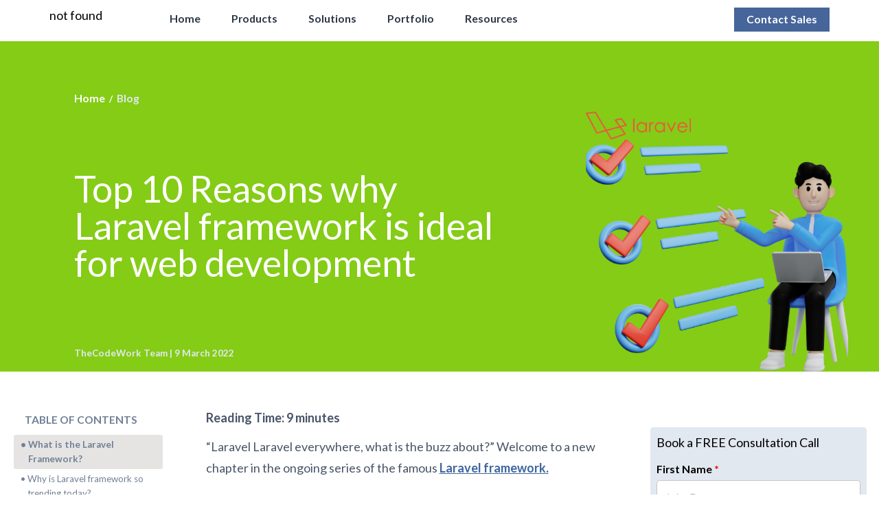

--- FILE ---
content_type: text/html; charset=UTF-8
request_url: https://thecodework.com/blog/top-10-reasons-why-laravel-framework-is-ideal-for-web-development/
body_size: 35100
content:
<!doctype html>
<html lang="en" class="no-js">

<head>
    <meta charset="UTF-8">
    <meta name="viewport" content="width=device-width, user-scalable=yes, initial-scale=1.0, maximum-scale=5.0, minimum-scale=1.0">
    <meta http-equiv="X-UA-Compatible" content="ie=edge">
    <meta name="image" property="og:image" content="https://thecodework.com/wp-content/uploads/meta_generated/2215.jpg">
    <meta name=" twitter:card" content="https://thecodework.com/wp-content/uploads/meta_generated/2215.jpg">
    <title>Top 10 Reasons why Laravel framework is ideal for web development - TheCodeWork</title>
    <script defer>
        document.documentElement.className = document.documentElement.className.replace(/\bno-js\b/, 'js');
    </script>
    <link rel="apple-touch-icon" sizes="180x180" href="https://thecodework.com/wp-content/themes/thecodework/assets/favicons/apple-touch-icon.png">
    <link rel="icon" type="image/png" sizes="32x32" href="https://thecodework.com/wp-content/themes/thecodework/assets/favicons/favicon-32x32.png">
    <link rel="icon" type="image/png" sizes="16x16" href="https://thecodework.com/wp-content/themes/thecodework/assets/favicons/favicon-16x16.png">
    <link rel="manifest" href="https://thecodework.com/wp-content/themes/thecodework/assets/favicons/site.webmanifest">
    <link rel="mask-icon" href="https://thecodework.com/wp-content/themes/thecodework/assets/favicons/safari-pinned-tab.svg" color="#5bbad5">
    <meta name="msapplication-TileColor" content="#2b5797">
    <meta name="theme-color" content="#ffffff">
    <meta name="description" content="“Laravel Laravel everywhere, what is the buzz about?” Welcome to a new chapter in the ongoing series of the famous Laravel framework.&nbsp; Websites or web apps built on this framework...">

    <script src="https://cdn.tailwindcss.com"></script>

</head>

<body class="post-template-default single single-post postid-2215 single-format-standard" class="font-lato">
    <section class="relative">

        <div class="lg:h-[60px]"></div>
        <div class="bg-black fixed hidden z-[800] opacity-70 w-full h-screen" id="shutter"></div>
        <nav class="w-full lg:h-[60px]  bg-white fixed lg:top-0  z-[800]" id="navBar">

            <div class="hidden md:block relative  !z-[1000]" id="large">
                <div class="relative md:flex justify-between items-center w-full py-2 md:px-16">
                    <div class="flex justify-between items-center w-3/5">
                        <a href="https://thecodework.com">
                            <img src="https://i.ibb.co/gbYJkfY/thecodework-blue.png" alt="" class="h-8" />
                        </a>
                        <div class="">
                            <ul class="flex items-center space-x-10 ">
                                <li class=" header-list relative flex items-center font-semibold text-sm text-gray-800 cursor-pointer hover:text-primary transition-all hover:after:block hover:after:w-12 hover:after:h-[2px]  hover:after:absolute hover:after:-bottom-1 hover:after:left-0">
                                    <a href="https://thecodework.com">Home</a>
                                </li>
                                <li onclick="menuListHandler('products')" class="header-list products relative flex items-center font-semibold text-sm text-gray-800 cursor-pointer hover:text-primary transition-all hover:after:block hover:after:w-12 hover:after:h-[2px]  hover:after:absolute hover:after:-bottom-1 hover:after:left-0">
                                    <span>Products</span>
                                </li>
                                <li onclick=" menuListHandler('solutions')" class="header-list solutions relative flex items-center font-semibold text-sm text-gray-800 cursor-pointer hover:text-primary transition-all hover:after:block hover:after:w-12 hover:after:h-[2px] hover:after:absolute hover:after:-bottom-1 hover:after:left-0">
                                    <span>Solutions</span>
                                </li>
                                <li class="relative header-list flex items-center font-semibold text-sm text-gray-800 cursor-pointer hover:text-primary transition-all hover:after:block hover:after:w-12 hover:after:h-[2px]  hover:after:absolute hover:after:-bottom-1 hover:after:left-0">
                                    <a href="https://thecodework.com/portfolio/">Portfolio</a>
                                </li>
                                <li onclick="menuListHandler('resources')" class="header-list resources relative flex items-center font-semibold text-sm text-gray-800 cursor-pointer hover:text-primary transition-all hover:after:block hover:after:w-12 hover:after:h-[2px]  hover:after:absolute hover:after:-bottom-1 hover:after:left-0">
                                    <span>Resources</span>
                                </li>
                            </ul>
                        </div>
                    </div>
                    <div class="text-right w-2/5">
                        <a id="" href="https://thecodework.com/contact/" class="font-semibold button text-sm   text-white bg-primary px-4 pt-1.5 pb-2">Contact Sales</a>
                    </div>
                </div>
                <!-- Options Tray -->
                <div class="w-full absolute z-50 hidden" id="tray-parent">

                    <!-- Products -->
                    <div class="bg-[#EEEEEE] z-[990] relative hidden pt-5 pb-14 px-16" id="product-container">
                        <div class="min-h-[18px] font-bold text-sm leading-5 border-b-2 border-[#cccccc] pb-[10px]">Products</div>
                        <ul class="flex items-start text-sm mt-2">
                            <li class="w-1/6 text-[#1a1a1] mr-8 ">
                                <ul class="leading-5 pt-1 ">
                                    <li>
                                        <a href="https://thecodework.com/portfolio/vizitdoc/" class="block text-[#666666] py-2 hover:font-semibold hover:text-gray-800">VizitDoc</a>
                                    </li>
                                    <li>
                                        <a href="https://thecodework.com/portfolio/ar-furniture/" class="block text-[#666666] py-2 hover:font-semibold hover:text-gray-800">AR Furniture</a>
                                    </li>
                                    <li>
                                        <a href="https://thecodework.com/portfolio/handy/" class="block text-[#666666] py-2 hover:font-semibold hover:text-gray-800">Handy</a>
                                    </li>
                                    <li>
                                        <a href="https://thecodework.com/portfolio/polar-attack/" class="block text-[#666666] py-2 hover:font-semibold hover:text-gray-800">Polar Attack</a>
                                    </li>
                                </ul>
                            </li>
                            <li class="w-1/3 text-[#1a1a1] mr-8">
                                <ul class="leading-5 pt-1">
                                    <li>
                                        <a href="https://thecodework.com/koo-bot/" class="block text-[#666666] py-2  hover:font-semibold hover:text-gray-800">KooBot - Slack Document Parser</a>
                                    </li>
                                    <li>
                                        <a href="https://thecodework.com/demos/" class="block text-[#666666] py-2  hover:font-semibold hover:text-gray-800">Youtube Transcript Parser</a>
                                    </li>
                                    <li>
                                        <a href="https://thecodework.com/hiresmartai/" class="block text-[#666666] py-2  hover:font-semibold hover:text-gray-800">HireSmartAI</a>
                                    </li>
                                </ul>
                            </li>
                            <li class="w-1/3 text-[#1a1a1] mr-8">
                                <ul class="leading-5 pt-1">
                                    <li>
                                        <a href="https://thecodework.com/demos/" class="block text-[#666666] py-2  hover:font-semibold hover:text-gray-800">Medical Chatbot with FHIR integration</a>
                                    </li>
                                    <li>
                                        <a href="https://thecodework.com/demos/" class="block text-[#666666] py-2  hover:font-semibold hover:text-gray-800">Streamlit Agentic RAG</a>
                                    </li>
                                    <li>
                                        <a href="https://thecodework.com/demos/" class="block text-[#666666] py-2  hover:font-semibold hover:text-gray-800">Facial Pattern Matching</a>
                                    </li>
                                </ul>
                            </li>
                            <li class="w-1/6 text-[#1a1a1] mr-8">
                                <ul class="leading-5 pt-1">
                                    <li>
                                        <a href="https://thecodework.com/demos/" class="block text-[#666666] py-2  hover:font-semibold hover:text-gray-800">TREX</a>
                                    </li>
                                    <li>
                                        <a href="https://thecodework.com/demos/" class="block text-[#666666] py-2  hover:font-semibold hover:text-gray-800">Portal</a>
                                    </li>
                                    <li>
                                        <a href="https://thecodework.com/demos/" class="block text-[#666666] py-2  hover:font-semibold hover:text-gray-800">NPR Tech</a>
                                    </li>
                                </ul>
                            </li>
                        </ul>
                    </div>
                    <!-- Solutions -->
                    <div class="bg-[#EEEEEE] z-[990] relative hidden pt-5 pb-14 px-16" id="solution-container">

                        <ul class="flex items-start">
                            <li class="w-1/4 text-[#1a1a1] mr-8">
                                <div class="min-h-[18px] font-bold text-base leading-5 border-b-2 border-[#cccccc] pb-[10px]">AI Solutions</div>
                                <ul class="leading-5 pt-1">
                                    <li class="text-sm">
                                        <a href="https://thecodework.com/supply-chain-optimization" class="block text-[#666666] py-2  hover:font-semibold hover:text-gray-800">Supply Chain Optimization</a>
                                    </li>
                                    <li class="text-sm">
                                        <a href="https://thecodework.com/data-engineering-and-analytics/" class="block text-[#666666] py-2  hover:font-semibold hover:text-gray-800">Data Engineering and Analytics</a>
                                    </li>
                                    <li class="text-sm">
                                        <a href="https://thecodework.com/data-visualization-and-governance/" class="block text-[#666666] py-2  hover:font-semibold hover:text-gray-800">Data Vizualization & Governance</a>
                                    </li>
                                    <li class="text-sm">
                                        <a href="https://thecodework.com/industry-specific-chatbots/" class="block text-[#666666] py-2  hover:font-semibold hover:text-gray-800">Industry Specific Chatbots</a>
                                    </li>
                                    <li class="text-sm">
                                        <a href="https://thecodework.com/ai-cybersecurity/" class="block text-[#666666] py-2  hover:font-semibold hover:text-gray-800">AI Cybersecurity</a>
                                    </li>
                                </ul>
                            </li>
                            <li class="w-1/4 text-[#1a1a1] mr-8">
                                <div class="min-h-[18px] font-bold text-base leading-5 border-b-2 border-[#cccccc] pb-[10px]">Digital Twins</div>
                                <ul class="leading-5 pt-1">
                                    <li class="text-sm">
                                        <a href="https://thecodework.com/logistics-and-warehouse-digital-twins/" class="block text-[#666666] py-2  hover:font-semibold hover:text-gray-800">Logistics & Warehouse Digital Twins</a>
                                    </li>
                                    <li class="text-sm">
                                        <a href="https://thecodework.com/retail-digital-twin/" class="block text-[#666666] py-2  hover:font-semibold hover:text-gray-800">Retail Digital Twins</a>
                                    </li>
                                    <li class="text-sm">
                                        <a href="https://thecodework.com/manufacturing-and-construction-digital-twins/" class="block text-[#666666] py-2  hover:font-semibold hover:text-gray-800">Manufacturing & Construction Digital Twins</a>
                                    </li>
                                </ul>
                            </li>
                            <li class="w-1/4 text-[#1a1a1] mr-8">
                                <div class="min-h-[18px] font-bold text-base leading-5 border-b-2 border-[#cccccc] pb-[10px]">ERP Solutions</div>
                                <ul class="leading-5 pt-1">
                                    <li class="text-sm">
                                        <a href="https://thecodework.com/hrms-solutions/" class="block text-[#666666] py-2  hover:font-semibold hover:text-gray-800">HRMS Solutions</a>
                                    </li>
                                    <li class="text-sm">
                                        <a href="https://thecodework.com/pos-solutions/" class="block text-[#666666] py-2 hover:font-semibold hover:text-gray-800">POS Solutions</a>
                                    </li>
                                    <li class="text-sm">
                                        <a href="https://thecodework.com/marketing-and-sales-solutions/" class="block text-[#666666] py-2 hover:font-semibold hover:text-gray-800">Marketing & Sales ERP Solutions</a>
                                    </li>
                                    <li class="text-sm">
                                        <a href="https://thecodework.com/logistics-and-warehousing-solutions/" class="block text-[#666666] py-2 hover:font-semibold hover:text-gray-800">Logistics & Warehousing ERP Solutions</a>
                                    </li>
                                    <li class="text-sm">
                                        <a href="https://thecodework.com/accounting-and-finances-erps/" class="block text-[#666666] py-2 hover:font-semibold hover:text-gray-800">Accounting & Finance ERP Solutions</a>
                                    </li>
                                </ul>
                            </li>
                            <li class="w-1/6 text-[#1a1a1] mr-8">
                                <div class="min-h-[18px] font-bold text-base leading-5 border-b-2 border-[#cccccc] pb-[10px]">Others</div>
                                <ul class="leading-5 pt-1">
                                    <li class="text-sm">
                                        <a href="https://thecodework.com/mvp/" class="block text-[#666666] py-2 hover:font-semibold hover:text-gray-800">MVP Development</a>
                                    </li>
                                    <li class="text-sm">
                                        <a href="https://thecodework.com/full-cycle-product-development" class="block text-[#666666] py-2 hover:font-semibold hover:text-gray-800">Full Cycle Product Development</a>
                                    </li>
                                    <li class="text-sm">
                                        <a href="https://thecodework.com/startup-ecosystem/" class="block text-[#666666] py-2 hover:font-semibold hover:text-gray-800">Startup Ecosystem</a>
                                    </li>
                                    <li class="text-sm">
                                        <a href="https://thecodework.com/lightspeed-integration/" class="block text-[#666666] py-2 hover:font-semibold hover:text-gray-800">Lightspeed Integration</a>
                                    </li>
                                    <li class="text-sm">
                                        <a href="https://thecodework.com/fhir-integration/" class="block text-[#666666] py-2 hover:font-semibold hover:text-gray-800">FHIR Integration</a>
                                    </li>
                                    <li class="text-sm">
                                        <a href="https://thecodework.com/services/" class="block font-semibold text-primary py-2">Learn More →</a>
                                    </li>
                                </ul>
                            </li>
                        </ul>
                    </div>
                    <!-- Resources -->
                    <div class="bg-[#EEEEEE] z-[990] relative hidden pt-5 pb-14 px-16" id="resource-container">
                        <ul class="flex items-start">
                            <li class="w-1/2 text-[#1a1a1] mr-8">
                                <div class="min-h-[18px] font-bold text-base leading-5 border-b-2 border-[#cccccc] pb-[10px]">Explore</div>
                                <ul class="leading-5 pt-1">
                                    <li class="text-sm">
                                        <a href="https://thecodework.com/explore/ai-in-education-introducing-igls-ai-by-thecodework/" class="block text-[#666666] py-2  hover:font-semibold hover:text-gray-800">AI in Education: Introducing IGLS.AI by TheCodeWork</a>
                                    </li>
                                    <li class="text-sm">
                                        <a href="https://thecodework.com/explore/state-of-cio-in-emea-in-2024/" class="block text-[#666666] py-2  hover:font-semibold hover:text-gray-800">State of CIO in EMEA in 2024</a>
                                    </li>
                                    <li class="text-sm">
                                        <a href="https://thecodework.com/explore/ai-trends-in-the-finance-sector-revolutionizing-the-industry/" class="block text-[#666666] py-2 hover:font-semibold hover:text-gray-800">AI Trends in the Finance Sector: Revolutionizing the Industry</a>
                                    </li>
                                    <li class="text-sm">
                                        <a href="https://thecodework.com/explore/celebrating-pride-month-how-brands-are-embracing-inclusivity/" class="block text-[#666666] py-2 hover:font-semibold hover:text-gray-800">Celebrating Pride Month: How Brands are Embracing Inclusivity?</a>
                                    </li>
                                    <li class="text-sm">
                                        <a href="https://thecodework.com/explore/why-ikea-failed-in-the-indian-market/" class="block text-[#666666] py-2 hover:font-semibold hover:text-gray-800">Why IKEA Failed in the Indian Market?</a>
                                    </li>
                                    <li class="text-sm">
                                        <a href="https://thecodework.com/explore/" class="block font-semibold text-primary py-2">Learn More →</a>
                                    </li>
                                </ul>
                            </li>
                            <li class="w-1/2 text-[#1a1a1] mr-8">
                                <div class="min-h-[18px] font-bold text-base leading-5 border-b-2 border-[#cccccc] pb-[10px]"><a href="https://thecodework.com/blog/">Blog</a></div>
                                <ul class="leading-5 pt-1">
                                    
                                        <li class="text-sm">
                                            <a href="https://thecodework.com/blog/easy-to-use-crm-for-managing-clients-and-deals/" class="block text-[#666666] py-2">Easy-to-use CRM For Managing Clients and Deals</a>
                                        </li>
                                    
                                        <li class="text-sm">
                                            <a href="https://thecodework.com/blog/challenges-in-3pl-logistics-a-survey-by-thecodework/" class="block text-[#666666] py-2">Challenges in 3PL Logistics: A Survey by TheCodeWork®</a>
                                        </li>
                                    
                                        <li class="text-sm">
                                            <a href="https://thecodework.com/blog/how-to-overcome-common-wms-implementation-challenges/" class="block text-[#666666] py-2">How to Overcome Common WMS Implementation Challenges?</a>
                                        </li>
                                    
                                        <li class="text-sm">
                                            <a href="https://thecodework.com/blog/starting-a-home-business-what-do-you-need/" class="block text-[#666666] py-2"><strong>&nbsp;Starting a Home Business — What Do You Need?</strong></a>
                                        </li>
                                    
                                        <li class="text-sm">
                                            <a href="https://thecodework.com/blog/whatsapp-to-ats-in-seconds-ai-in-recruitment/" class="block text-[#666666] py-2">WhatsApp to ATS in Seconds: AI in Recruitment</a>
                                        </li>
                                                                        <li class="text-sm">
                                        <a href="https://thecodework.com/blog/" class="block font-semibold text-primary py-2">Learn More →</a>
                                    </li>
                                </ul>
                            </li>
                        </ul>
                    </div>
                </div>
            </div>

            <!-- Mobile Nav -->

            <div class="relative md:hidden   ">
                <div class=" relative flex justify-between items-center w-full border pt-3 pb-4 px-4 z-[999] bg-white">
                    <button class="outline-none" onclick="toggleHeaderHandler()">
                        <svg id="menu-button" xmlns="http://www.w3.org/2000/svg" width="1.5em" height="1.5em" viewBox="0 0 24 24">
                            <path fill="currentColor" d="M3 18v-2h18v2zm0-5v-2h18v2zm0-5V6h18v2z" />
                        </svg>
                        <svg id="close-button" class="hidden" xmlns="http://www.w3.org/2000/svg" width="1.5em" height="1.5em" viewBox="0 0 24 24">
                            <path fill="currentColor" d="m6.4 18.308l-.708-.708l5.6-5.6l-5.6-5.6l.708-.708l5.6 5.6l5.6-5.6l.708.708l-5.6 5.6l5.6 5.6l-.708.708l-5.6-5.6z" />
                        </svg>
                    </button>
                    <a href="https://thecodework.com">
                        <img src="https://i.ibb.co/gbYJkfY/thecodework-blue.png" alt="" class="h-10 absolute left-0 right-0 mx-auto top-0 bottom-0 my-auto" />
                    </a>
                    <div>
                        <a href="https://thecodework.com/contact/" class="font-semibold text-base button text-white bg-primary px-2 py-1">Contact Sales</a>
                    </div>
                </div>

                <div class=" w-full h-screen z-[800] hidden  overflow-y-scroll flex flex-col bg-white" id="mobile-tray-parent">
                    <!-- Products -->
                    <a href="https://thecodework.com" class="text-base px-4 py-3 text-[#666666]">Home</a>
                    <div>
                        <div class="flex justify-between items-center w-full px-4 py-3" onclick="toggleProductHandler()">
                            <span class="text-base text-[#666666]">Products</span>
                            <svg id="product-icon" xmlns="http://www.w3.org/2000/svg" width="1em" height="1em" viewBox="0 0 1024 1024">
                                <path fill="currentColor" d="M831.872 340.864L512 652.672L192.128 340.864a30.59 30.59 0 0 0-42.752 0a29.12 29.12 0 0 0 0 41.6L489.664 714.24a32 32 0 0 0 44.672 0l340.288-331.712a29.12 29.12 0 0 0 0-41.728a30.59 30.59 0 0 0-42.752 0z" />
                            </svg>
                        </div>
                        <div class="hidden bg-[#f7f7f7] pl-8 pb-8 pr-2" id="mobile-product">
                            <p class="font-semibold text-base leading-5 border-b-2 border-[#cccccc] pt-4 pb-2">Products</p>
                            <ul class="">

                                <li class="text-sm">
                                    <a href="https://thecodework.com/portfolio/vizitdoc" class="block text-[#666666] py-2">VizitDoc</a>
                                </li>
                                <li class="text-sm">
                                    <a href="https://thecodework.com/portfolio/ar-furniture" class="block text-[#666666] py-2">AR Furniture</a>
                                </li>
                                <li class="text-sm">
                                    <a href="https://thecodework.com/portfolio/handy" class="block text-[#666666] py-2">Handy</a>
                                </li>
                                <li class="text-sm">
                                    <a href="https://thecodework.com/portfolio/polar-attack" class="block text-[#666666] py-2">Polar Attack</a>
                                </li>
                                <li class="text-sm">
                                    <a href="https://thecodework.com/koo-bot" class="block text-[#666666] py-2">KooBot - Slack Document Parser</a>
                                </li>
                                <li>
                                    <a href="https://thecodework.com/hiresmartai/" class="block text-[#666666] py-2">HireSmartAI</a>
                                </li>
                            </ul>
                        </div>
                    </div>

                    <!-- Solutions -->
                    <div class="">
                        <div class="flex justify-between items-center w-full px-4 py-3 bg-white" onclick="toggleSolutionHandler()">
                            <span class="text-base text-[#666666]">Solutions</span>
                            <svg id="solution-icon" xmlns="http://www.w3.org/2000/svg" width="1em" height="1em" viewBox="0 0 1024 1024">
                                <path fill="currentColor" d="M831.872 340.864L512 652.672L192.128 340.864a30.59 30.59 0 0 0-42.752 0a29.12 29.12 0 0 0 0 41.6L489.664 714.24a32 32 0 0 0 44.672 0l340.288-331.712a29.12 29.12 0 0 0 0-41.728a30.59 30.59 0 0 0-42.752 0z" />
                            </svg>
                        </div>
                        <div class="hidden bg-[#f7f7f7] pl-8 pb-8 pr-2 " id="mobile-solution">
                            <!-- Artificial Intelligence Solutions -->
                            <div>
                                <p class="font-semibold text-base leading-5 border-b-2 border-[#cccccc] pt-4 pb-2">Artificial Intelligence Solutions</p>
                                <ul class="">
                                    <li class="text-sm">
                                        <a href="https://thecodework.com/supply-chain-optimization" class="block text-[#666666] py-2">Supply Chain Optimization</a>
                                    </li>
                                    <li class="text-sm">
                                        <a href="https://thecodework.com/data-engineering-and-analytics" class="block text-[#666666] py-2">Data Engineering and Analytics</a>
                                    </li>
                                    <li class="text-sm">
                                        <a href="https://thecodework.com/data-visualization-and-governance/" class="block text-[#666666] py-2">Data Vizualization & Governance</a>
                                    </li>
                                    <li class="text-sm">
                                        <a href="https://thecodework.com/industry-specific-chatbots" class="block text-[#666666] py-2">Industry Specific Chatbots</a>
                                    </li>
                                    <li class="text-sm">
                                        <a href="https://thecodework.com/ai-cybersecurity" class="block text-[#666666] py-2">AI Cybersecurity</a>
                                    </li>
                                </ul>
                            </div>
                            <!-- Digital Twins -->

                            <div>
                                <p class="font-semibold text-base leading-5 border-b-2 border-[#cccccc] pt-4 pb-2">Digital Twins</p>
                                <ul class="">
                                    <li class="text-sm">
                                        <a href="https://thecodework.com/logistics-and-warehouse-digital-twins/" class="block text-[#666666] py-2">Logistics & Warehouse Digital Twins</a>
                                    </li>
                                    <li class="text-sm">
                                        <a href="https://thecodework.com/retail-digital-twin/" class="block text-[#666666] py-2">Retail Digital Twins</a>
                                    </li>
                                    <li class="text-sm">
                                        <a href="https://thecodework.com/manufacturing-and-construction-digital-twins/" class="block text-[#666666] py-2">Manufacturing & Construction Digital Twins</a>
                                    </li>
                                </ul>
                            </div>
                            <!-- Enterprise Resource Planning -->
                            <div>
                                <p class="font-semibold text-base leading-5 border-b-2 border-[#cccccc] pt-4 pb-2">Enterprise Resource Planning</p>
                                <ul class="">
                                    <li class="text-sm">
                                        <a href="https://thecodework.com/hrms-solutions/" class="block text-[#666666] py-2">HRMS Solutions</a>
                                    </li>
                                    <li class="text-sm">
                                        <a href="https://thecodework.com/pos-solutions/" class="block text-[#666666] py-2">POS Solutions</a>
                                    </li>
                                    <li class="text-sm">
                                        <a href="https://thecodework.com/marketing-and-sales-solutions/" class="block text-[#666666] py-2">Marketing & Sales ERP Solutions</a>
                                    </li>
                                    <li class="text-sm">
                                        <a href="https://thecodework.com/logistics-and-warehousing-solutions/" class="block text-[#666666] py-2">Logistics & Warehousing ERP Solutions</a>
                                    </li>
                                    <li class="text-sm">
                                        <a href="https://thecodework.com/accounting-and-finances-erps/" class="block text-[#666666] py-2">Accounting and Finances ERP Solution</a>
                                    </li>
                                </ul>
                            </div>
                            <!-- Others -->
                            <div>
                                <p class="font-semibold text-base leading-5 border-b-2 border-[#cccccc] pt-4 pb-2">Others</p>
                                <ul class="">
                                    <li class="text-sm">
                                        <a href="https://thecodework.com/mvp/" class="block text-[#666666] py-2">MVP Development</a>
                                    </li>
                                    <li class="text-sm">
                                        <a href="https://thecodework.com/full-cycle-product-development/" class="block text-[#666666] py-2">Full Cycle Product Development</a>
                                    </li>
                                    <li class="text-sm">
                                        <a href="https://thecodework.com/startup-ecosystem/" class="block text-[#666666] py-2">Startup Ecosystem</a>
                                    </li>
                                    <li class="text-sm">
                                        <a href="https://thecodework.com/lightspeed-integration/" class="block text-[#666666] py-2">Lightspeed Integration</a>
                                    </li>
                                    <li class="text-sm">
                                        <a href="https://thecodework.com/fhir-integration/" class="block text-[#666666] py-2">FHIR Integration</a>
                                    </li>
                                    <li class="text-sm">
                                        <a href="https://thecodework.com/services/" class="block font-semibold text-primary py-2">Learn More</a>
                                    </li>
                                </ul>
                            </div>
                        </div>
                    </div>
                    <a href="https://thecodework.com/portfolio/" class="text-base px-4 py-3 text-[#666666]">Portfolio</a>
                    <!-- Resources -->
                    <div class="mb-[5rem]">
                        <div class="flex justify-between items-center w-full px-4 py-3 bg-white" onclick="toggleResourceHandler()">
                            <span class="text-base text-[#666666]">Resources</span>
                            <svg id="resource-icon" xmlns="http://www.w3.org/2000/svg" width="1em" height="1em" viewBox="0 0 1024 1024">
                                <path fill="currentColor" d="M831.872 340.864L512 652.672L192.128 340.864a30.59 30.59 0 0 0-42.752 0a29.12 29.12 0 0 0 0 41.6L489.664 714.24a32 32 0 0 0 44.672 0l340.288-331.712a29.12 29.12 0 0 0 0-41.728a30.59 30.59 0 0 0-42.752 0z" />
                            </svg>
                        </div>
                        <div class="hidden bg-[#f7f7f7]  pl-8 pb-8 pr-2" id="mobile-resource">
                            <div>
                                <p class="font-semibold text-base leading-5 border-b-2 border-[#cccccc] pt-4 pb-2">Explore</p>
                                <ul class="">
                                    <li class="text-sm">
                                        <a href="https://thecodework.com/explore/ai-in-education-introducing-igls-ai-by-thecodework/" class="block text-[#666666] py-2">AI in Education: Introducing IGLS.AI by TheCodeWork</a>
                                    </li>
                                    <li class="text-sm">
                                        <a href="https://thecodework.com/explore/state-of-cio-in-emea-in-2024/" class="block text-[#666666] py-2">State of CIO in EMEA in 2024</a>
                                    </li>
                                    <li class="text-sm">
                                        <a href="https://thecodework.com/explore/ai-trends-in-the-finance-sector-revolutionizing-the-industry/" class="block text-[#666666] py-2">AI Trends in the Finance Sector: Revolutionizing the Industry</a>
                                    </li>
                                    <li class="text-sm">
                                        <a href="https://thecodework.com/explore/celebrating-pride-month-how-brands-are-embracing-inclusivity/" class="block text-[#666666] py-2">Celebrating Pride Month: How Brands are Embracing Inclusivity?</a>
                                    </li>
                                    <li class="text-sm">
                                        <a href="https://thecodework.com/explore/why-ikea-failed-in-the-indian-market/" class="block text-[#666666] py-2">Why IKEA Failed in the Indian Market?</a>
                                    </li>
                                    <li class="text-sm">
                                        <a href="https://thecodework.com/explore/" class="block font-semibold text-primary py-2">Learn More →</a>
                                    </li>
                                </ul>
                            </div>
                            <div class="mb-[5rem]">
                                <p class="font-semibold text-base leading-5 border-b-2  border-[#cccccc] pt-4 pb-2">Blog</p>
                                <ul class="">
                                    <div>
                                        <ul class="leading-5 pt-1">
                                            
                                                <li class="text-sm">
                                                    <a href="https://thecodework.com/blog/easy-to-use-crm-for-managing-clients-and-deals/" class="block text-[#666666] py-2">Easy-to-use CRM For Managing Clients and Deals</a>
                                                </li>
                                            
                                                <li class="text-sm">
                                                    <a href="https://thecodework.com/blog/challenges-in-3pl-logistics-a-survey-by-thecodework/" class="block text-[#666666] py-2">Challenges in 3PL Logistics: A Survey by TheCodeWork®</a>
                                                </li>
                                            
                                                <li class="text-sm">
                                                    <a href="https://thecodework.com/blog/how-to-overcome-common-wms-implementation-challenges/" class="block text-[#666666] py-2">How to Overcome Common WMS Implementation Challenges?</a>
                                                </li>
                                            
                                                <li class="text-sm">
                                                    <a href="https://thecodework.com/blog/starting-a-home-business-what-do-you-need/" class="block text-[#666666] py-2"><strong>&nbsp;Starting a Home Business — What Do You Need?</strong></a>
                                                </li>
                                            
                                                <li class="text-sm">
                                                    <a href="https://thecodework.com/blog/whatsapp-to-ats-in-seconds-ai-in-recruitment/" class="block text-[#666666] py-2">WhatsApp to ATS in Seconds: AI in Recruitment</a>
                                                </li>
                                                                                        <li class="text-sm">
                                                <a href="https://thecodework.com/blog/" class="block font-semibold text-primary py-2">Learn More →</a>
                                            </li>
                                        </ul>

                                    </div>
                                </ul>
                            </div>
                        </div>
                    </div>
                </div>
            </div>
        </nav>
    </section>

    <script>
        function menuListHandler(menuName) {
            const overlay = document.getElementById('shutter');
            const trayParent = document.querySelector('#tray-parent');
            const productContainer = document.querySelector('#product-container');
            const solutionContainer = document.querySelector('#solution-container');
            const resourceContainer = document.querySelector('#resource-container');
            // remove the indicate from all the header list
            document.querySelectorAll(".header-list").forEach(div => {
                div.classList.remove("text-primary", "after:block", "after:w-12", "after:h-[2px]", "header-list::after", "after:absolute", "after:-bottom-1", "after:left-0");
            });
            document.body.style.overflowY = "hidden";
            overlay.classList.remove('hidden');
            document.querySelector("." + menuName).classList.add("text-primary", "after:block", "after:w-12", "after:h-[2px]", "header-list::after", "after:absolute", "after:-bottom-1", "after:left-0");
            console.log("Some Data", trayParent.classList);

            trayParent.classList.remove('hidden');
            if (menuName === 'products') {
                productContainer.classList.remove('hidden');
                solutionContainer.classList.add('hidden');
                resourceContainer.classList.add('hidden');
            } else if (menuName === 'solutions') {
                solutionContainer.classList.remove('hidden');
                productContainer.classList.add('hidden');
                resourceContainer.classList.add('hidden');
            } else if (menuName === 'resources') {
                resourceContainer.classList.remove('hidden');
                solutionContainer.classList.add('hidden');
                productContainer.classList.add('hidden');
            }
        }
        //   Outside Click event handler
        document.addEventListener('click', function(event) {
            const overlay = document.getElementById('shutter');
            const element = document.getElementById('large');
            const trayParent = document.querySelector('#tray-parent');
            const productContainer = document.querySelector('#product-container');
            const solutionContainer = document.querySelector('#solution-container');
            const resourceContainer = document.querySelector('#resource-container');

            if (!element.contains(event.target)) {
                overlay.classList.add('hidden');
                trayParent.classList.remove('hidden');
                solutionContainer.classList.add('hidden');
                productContainer.classList.add('hidden');
                resourceContainer.classList.add('hidden');
                document.querySelectorAll(".header-list").forEach(div => {
                    div.classList.remove("text-primary", "after:block", "after:w-12", "after:h-[2px]", "header-list::after", "after:absolute", "after:-bottom-1", "after:left-0");
                });
                document.body.style.overflowY = "auto";
            }
        });

        function toggleHeaderHandler() {
            let mobileHeaderParent = document.querySelector('#mobile-tray-parent')
            let menuButton = document.querySelector('#menu-button');
            let closeButton = document.querySelector('#close-button');
            if (mobileHeaderParent.classList.contains('hidden')) {
                document.body.style.overflowY = "hidden";

                mobileHeaderParent.classList.remove('hidden');
                mobileHeaderParent.classList.add('block');
                menuButton.classList.add('hidden');
                closeButton.classList.remove('hidden');
                closeButton.classList.add('block');
            } else {
                document.body.style.overflowY = "auto";
                mobileHeaderParent.classList.add('hidden');
                mobileHeaderParent.classList.remove('block');
                menuButton.classList.remove('hidden');
                menuButton.classList.add('block');
                closeButton.classList.add('hidden');
            }
        }
        let mobileProduct = document.querySelector('#mobile-product')
        let mobileSolution = document.querySelector('#mobile-solution');
        let mobileResources = document.querySelector('#mobile-resource');
        let productIcon = document.querySelector('#product-icon');
        let solutionIcon = document.querySelector('#solution-icon');
        let resourceIcon = document.querySelector('#resource-icon');

        function toggleProductHandler() {


            if (mobileProduct.classList.contains('hidden')) {
                mobileSolution.classList.add('hidden');
                mobileResources.classList.add('hidden');
                mobileProduct.classList.remove('hidden');
                mobileProduct.classList.add('block');
                productIcon.classList.add('rotate-180');
                solutionIcon.classList.remove('rotate-180');
                resourceIcon.classList.remove('rotate-180');
            } else {
                mobileProduct.classList.add('hidden');
                mobileProduct.classList.remove('block');
                productIcon.classList.remove('rotate-180');
            }
        }

        function toggleSolutionHandler() {


            if (mobileSolution.classList.contains('hidden')) {
                mobileProduct.classList.add('hidden');
                mobileSolution.classList.remove('hidden');
                mobileResources.classList.add('hidden');
                mobileSolution.classList.add('block');
                solutionIcon.classList.add('rotate-180');
                resourceIcon.classList.remove('rotate-180');
                productIcon.classList.remove('rotate-180');
            } else {
                mobileSolution.classList.add('hidden');
                mobileSolution.classList.remove('block');
                solutionIcon.classList.remove('rotate-180');
            }
        }

        function toggleResourceHandler() {


            if (mobileResources.classList.contains('hidden')) {
                mobileProduct.classList.add('hidden');
                mobileSolution.classList.add('hidden');
                mobileResources.classList.remove('hidden');
                mobileResources.classList.add('block');
                resourceIcon.classList.add('rotate-180');
                productIcon.classList.remove('rotate-180');
                solutionIcon.classList.remove('rotate-180');
            } else {
                mobileResources.classList.add('hidden');
                mobileResources.classList.remove('block');
                resourceIcon.classList.remove('rotate-180');
            }
        }

        // window.onscroll = function() {
        //     fixNavbarOnScroll();
        // };

        // function fixNavbarOnScroll() {
        //     const navbar = document.getElementById("navBar");

        //     // Add 'fixed' class when scrolled
        //     if (window.scrollY > 50) {
        //         navbar.classList.add('fixed', 'top-0');
        //     } else {
        //         navbar.classList.remove('fixed', 'top-0');
        //     }
        // }
    </script>
  <!-- Google Tag Manager -->
  <script>
    (function(w, d, s, l, i) {
      w[l] = w[l] || [];
      w[l].push({
        'gtm.start': new Date().getTime(),
        event: 'gtm.js'
      });
      var f = d.getElementsByTagName(s)[0],
        j = d.createElement(s),
        dl = l != 'dataLayer' ? '&l=' + l : '';
      j.async = true;
      j.src =
        'https://www.googletagmanager.com/gtm.js?id=' + i + dl;
      f.parentNode.insertBefore(j, f);
    })(window, document, 'script', 'dataLayer', 'GTM-PLJNRD5');
  </script>
  <!-- End Google Tag Manager -->

<meta name='robots' content='index, follow, max-image-preview:large, max-snippet:-1, max-video-preview:-1' />

	<!-- This site is optimized with the Yoast SEO plugin v22.9 - https://yoast.com/wordpress/plugins/seo/ -->
	<meta name="description" content="With Laravel one can be assured of a smooth development process. websites built with Laravel framework provide an immersive experience." />
	<link rel="canonical" href="https://thecodework.com/blog/top-10-reasons-why-laravel-framework-is-ideal-for-web-development/" />
	<meta property="og:locale" content="en_US" />
	<meta property="og:type" content="article" />
	<meta property="og:title" content="Top 10 Reasons why Laravel framework is ideal for web development - TheCodeWork" />
	<meta property="og:description" content="With Laravel one can be assured of a smooth development process. websites built with Laravel framework provide an immersive experience." />
	<meta property="og:url" content="https://thecodework.com/blog/top-10-reasons-why-laravel-framework-is-ideal-for-web-development/" />
	<meta property="og:site_name" content="TheCodeWork" />
	<meta property="article:published_time" content="2022-03-09T14:26:54+00:00" />
	<meta property="article:modified_time" content="2023-04-03T14:18:44+00:00" />
	<meta property="og:image" content="https://thecodework.com/wp-content/uploads/2022/03/Top-10-Reasons-why-Laravel-framework-is-ideal-for-web-development.png" />
	<meta property="og:image:width" content="512" />
	<meta property="og:image:height" content="512" />
	<meta property="og:image:type" content="image/png" />
	<meta name="author" content="TheCodeWork Team" />
	<meta name="twitter:card" content="summary_large_image" />
	<meta name="twitter:label1" content="Written by" />
	<meta name="twitter:data1" content="TheCodeWork Team" />
	<meta name="twitter:label2" content="Est. reading time" />
	<meta name="twitter:data2" content="12 minutes" />
	<script type="application/ld+json" class="yoast-schema-graph">{"@context":"https://schema.org","@graph":[{"@type":"WebPage","@id":"https://thecodework.com/blog/top-10-reasons-why-laravel-framework-is-ideal-for-web-development/","url":"https://thecodework.com/blog/top-10-reasons-why-laravel-framework-is-ideal-for-web-development/","name":"Top 10 Reasons why Laravel framework is ideal for web development - TheCodeWork","isPartOf":{"@id":"https://thecodework.com/#website"},"primaryImageOfPage":{"@id":"https://thecodework.com/blog/top-10-reasons-why-laravel-framework-is-ideal-for-web-development/#primaryimage"},"image":{"@id":"https://thecodework.com/blog/top-10-reasons-why-laravel-framework-is-ideal-for-web-development/#primaryimage"},"thumbnailUrl":"https://thecodework.com/wp-content/uploads/2022/03/Top-10-Reasons-why-Laravel-framework-is-ideal-for-web-development.png","datePublished":"2022-03-09T14:26:54+00:00","dateModified":"2023-04-03T14:18:44+00:00","author":{"@id":"https://thecodework.com/#/schema/person/9700c6ade53f9fb5e472d109f915494b"},"description":"With Laravel one can be assured of a smooth development process. websites built with Laravel framework provide an immersive experience.","breadcrumb":{"@id":"https://thecodework.com/blog/top-10-reasons-why-laravel-framework-is-ideal-for-web-development/#breadcrumb"},"inLanguage":"en-US","potentialAction":[{"@type":"ReadAction","target":["https://thecodework.com/blog/top-10-reasons-why-laravel-framework-is-ideal-for-web-development/"]}]},{"@type":"ImageObject","inLanguage":"en-US","@id":"https://thecodework.com/blog/top-10-reasons-why-laravel-framework-is-ideal-for-web-development/#primaryimage","url":"https://thecodework.com/wp-content/uploads/2022/03/Top-10-Reasons-why-Laravel-framework-is-ideal-for-web-development.png","contentUrl":"https://thecodework.com/wp-content/uploads/2022/03/Top-10-Reasons-why-Laravel-framework-is-ideal-for-web-development.png","width":512,"height":512,"caption":"Top 10 Reasons why Laravel framework is ideal for web development"},{"@type":"BreadcrumbList","@id":"https://thecodework.com/blog/top-10-reasons-why-laravel-framework-is-ideal-for-web-development/#breadcrumb","itemListElement":[{"@type":"ListItem","position":1,"name":"Home","item":"https://thecodework.com/"},{"@type":"ListItem","position":2,"name":"Get latest updates on Tech trends, AI, and Digital Twins","item":"https://thecodework.com/blog/"},{"@type":"ListItem","position":3,"name":"Top 10 Reasons why Laravel framework is ideal for web development"}]},{"@type":"WebSite","@id":"https://thecodework.com/#website","url":"https://thecodework.com/","name":"TheCodeWork","description":"Make Ideas Happen!","potentialAction":[{"@type":"SearchAction","target":{"@type":"EntryPoint","urlTemplate":"https://thecodework.com/?s={search_term_string}"},"query-input":"required name=search_term_string"}],"inLanguage":"en-US"},{"@type":"Person","@id":"https://thecodework.com/#/schema/person/9700c6ade53f9fb5e472d109f915494b","name":"TheCodeWork Team","image":{"@type":"ImageObject","inLanguage":"en-US","@id":"https://thecodework.com/#/schema/person/image/","url":"https://secure.gravatar.com/avatar/be6a73fc4247105e6baf383fb9f89589?s=96&d=mm&r=g","contentUrl":"https://secure.gravatar.com/avatar/be6a73fc4247105e6baf383fb9f89589?s=96&d=mm&r=g","caption":"TheCodeWork Team"},"description":"Our Content Team at TheCodeWork believes in quality content. We write everything related to startups and products at large. We publish our blog every alternate Wednesday. Subscribe to our newsletter to get notified of our awesome content.","sameAs":["https://thecodework.com"]}]}</script>
	<!-- / Yoast SEO plugin. -->


<link rel="alternate" type="application/rss+xml" title="TheCodeWork &raquo; Top 10 Reasons why Laravel framework is ideal for web development Comments Feed" href="https://thecodework.com/blog/top-10-reasons-why-laravel-framework-is-ideal-for-web-development/feed/" />
<script type="text/javascript">
/* <![CDATA[ */
window._wpemojiSettings = {"baseUrl":"https:\/\/s.w.org\/images\/core\/emoji\/15.0.3\/72x72\/","ext":".png","svgUrl":"https:\/\/s.w.org\/images\/core\/emoji\/15.0.3\/svg\/","svgExt":".svg","source":{"concatemoji":"https:\/\/thecodework.com\/wp-includes\/js\/wp-emoji-release.min.js?ver=6.5.4"}};
/*! This file is auto-generated */
!function(i,n){var o,s,e;function c(e){try{var t={supportTests:e,timestamp:(new Date).valueOf()};sessionStorage.setItem(o,JSON.stringify(t))}catch(e){}}function p(e,t,n){e.clearRect(0,0,e.canvas.width,e.canvas.height),e.fillText(t,0,0);var t=new Uint32Array(e.getImageData(0,0,e.canvas.width,e.canvas.height).data),r=(e.clearRect(0,0,e.canvas.width,e.canvas.height),e.fillText(n,0,0),new Uint32Array(e.getImageData(0,0,e.canvas.width,e.canvas.height).data));return t.every(function(e,t){return e===r[t]})}function u(e,t,n){switch(t){case"flag":return n(e,"\ud83c\udff3\ufe0f\u200d\u26a7\ufe0f","\ud83c\udff3\ufe0f\u200b\u26a7\ufe0f")?!1:!n(e,"\ud83c\uddfa\ud83c\uddf3","\ud83c\uddfa\u200b\ud83c\uddf3")&&!n(e,"\ud83c\udff4\udb40\udc67\udb40\udc62\udb40\udc65\udb40\udc6e\udb40\udc67\udb40\udc7f","\ud83c\udff4\u200b\udb40\udc67\u200b\udb40\udc62\u200b\udb40\udc65\u200b\udb40\udc6e\u200b\udb40\udc67\u200b\udb40\udc7f");case"emoji":return!n(e,"\ud83d\udc26\u200d\u2b1b","\ud83d\udc26\u200b\u2b1b")}return!1}function f(e,t,n){var r="undefined"!=typeof WorkerGlobalScope&&self instanceof WorkerGlobalScope?new OffscreenCanvas(300,150):i.createElement("canvas"),a=r.getContext("2d",{willReadFrequently:!0}),o=(a.textBaseline="top",a.font="600 32px Arial",{});return e.forEach(function(e){o[e]=t(a,e,n)}),o}function t(e){var t=i.createElement("script");t.src=e,t.defer=!0,i.head.appendChild(t)}"undefined"!=typeof Promise&&(o="wpEmojiSettingsSupports",s=["flag","emoji"],n.supports={everything:!0,everythingExceptFlag:!0},e=new Promise(function(e){i.addEventListener("DOMContentLoaded",e,{once:!0})}),new Promise(function(t){var n=function(){try{var e=JSON.parse(sessionStorage.getItem(o));if("object"==typeof e&&"number"==typeof e.timestamp&&(new Date).valueOf()<e.timestamp+604800&&"object"==typeof e.supportTests)return e.supportTests}catch(e){}return null}();if(!n){if("undefined"!=typeof Worker&&"undefined"!=typeof OffscreenCanvas&&"undefined"!=typeof URL&&URL.createObjectURL&&"undefined"!=typeof Blob)try{var e="postMessage("+f.toString()+"("+[JSON.stringify(s),u.toString(),p.toString()].join(",")+"));",r=new Blob([e],{type:"text/javascript"}),a=new Worker(URL.createObjectURL(r),{name:"wpTestEmojiSupports"});return void(a.onmessage=function(e){c(n=e.data),a.terminate(),t(n)})}catch(e){}c(n=f(s,u,p))}t(n)}).then(function(e){for(var t in e)n.supports[t]=e[t],n.supports.everything=n.supports.everything&&n.supports[t],"flag"!==t&&(n.supports.everythingExceptFlag=n.supports.everythingExceptFlag&&n.supports[t]);n.supports.everythingExceptFlag=n.supports.everythingExceptFlag&&!n.supports.flag,n.DOMReady=!1,n.readyCallback=function(){n.DOMReady=!0}}).then(function(){return e}).then(function(){var e;n.supports.everything||(n.readyCallback(),(e=n.source||{}).concatemoji?t(e.concatemoji):e.wpemoji&&e.twemoji&&(t(e.twemoji),t(e.wpemoji)))}))}((window,document),window._wpemojiSettings);
/* ]]> */
</script>
<style id='wp-emoji-styles-inline-css' type='text/css'>

	img.wp-smiley, img.emoji {
		display: inline !important;
		border: none !important;
		box-shadow: none !important;
		height: 1em !important;
		width: 1em !important;
		margin: 0 0.07em !important;
		vertical-align: -0.1em !important;
		background: none !important;
		padding: 0 !important;
	}
</style>
<link rel='stylesheet' id='wp-block-library-css' href='https://thecodework.com/wp-includes/css/dist/block-library/style.min.css?ver=6.5.4' type='text/css' media='all' />
<style id='classic-theme-styles-inline-css' type='text/css'>
/*! This file is auto-generated */
.wp-block-button__link{color:#fff;background-color:#32373c;border-radius:9999px;box-shadow:none;text-decoration:none;padding:calc(.667em + 2px) calc(1.333em + 2px);font-size:1.125em}.wp-block-file__button{background:#32373c;color:#fff;text-decoration:none}
</style>
<style id='global-styles-inline-css' type='text/css'>
body{--wp--preset--color--black: #000000;--wp--preset--color--cyan-bluish-gray: #abb8c3;--wp--preset--color--white: #ffffff;--wp--preset--color--pale-pink: #f78da7;--wp--preset--color--vivid-red: #cf2e2e;--wp--preset--color--luminous-vivid-orange: #ff6900;--wp--preset--color--luminous-vivid-amber: #fcb900;--wp--preset--color--light-green-cyan: #7bdcb5;--wp--preset--color--vivid-green-cyan: #00d084;--wp--preset--color--pale-cyan-blue: #8ed1fc;--wp--preset--color--vivid-cyan-blue: #0693e3;--wp--preset--color--vivid-purple: #9b51e0;--wp--preset--gradient--vivid-cyan-blue-to-vivid-purple: linear-gradient(135deg,rgba(6,147,227,1) 0%,rgb(155,81,224) 100%);--wp--preset--gradient--light-green-cyan-to-vivid-green-cyan: linear-gradient(135deg,rgb(122,220,180) 0%,rgb(0,208,130) 100%);--wp--preset--gradient--luminous-vivid-amber-to-luminous-vivid-orange: linear-gradient(135deg,rgba(252,185,0,1) 0%,rgba(255,105,0,1) 100%);--wp--preset--gradient--luminous-vivid-orange-to-vivid-red: linear-gradient(135deg,rgba(255,105,0,1) 0%,rgb(207,46,46) 100%);--wp--preset--gradient--very-light-gray-to-cyan-bluish-gray: linear-gradient(135deg,rgb(238,238,238) 0%,rgb(169,184,195) 100%);--wp--preset--gradient--cool-to-warm-spectrum: linear-gradient(135deg,rgb(74,234,220) 0%,rgb(151,120,209) 20%,rgb(207,42,186) 40%,rgb(238,44,130) 60%,rgb(251,105,98) 80%,rgb(254,248,76) 100%);--wp--preset--gradient--blush-light-purple: linear-gradient(135deg,rgb(255,206,236) 0%,rgb(152,150,240) 100%);--wp--preset--gradient--blush-bordeaux: linear-gradient(135deg,rgb(254,205,165) 0%,rgb(254,45,45) 50%,rgb(107,0,62) 100%);--wp--preset--gradient--luminous-dusk: linear-gradient(135deg,rgb(255,203,112) 0%,rgb(199,81,192) 50%,rgb(65,88,208) 100%);--wp--preset--gradient--pale-ocean: linear-gradient(135deg,rgb(255,245,203) 0%,rgb(182,227,212) 50%,rgb(51,167,181) 100%);--wp--preset--gradient--electric-grass: linear-gradient(135deg,rgb(202,248,128) 0%,rgb(113,206,126) 100%);--wp--preset--gradient--midnight: linear-gradient(135deg,rgb(2,3,129) 0%,rgb(40,116,252) 100%);--wp--preset--font-size--small: 13px;--wp--preset--font-size--medium: 20px;--wp--preset--font-size--large: 36px;--wp--preset--font-size--x-large: 42px;--wp--preset--spacing--20: 0.44rem;--wp--preset--spacing--30: 0.67rem;--wp--preset--spacing--40: 1rem;--wp--preset--spacing--50: 1.5rem;--wp--preset--spacing--60: 2.25rem;--wp--preset--spacing--70: 3.38rem;--wp--preset--spacing--80: 5.06rem;--wp--preset--shadow--natural: 6px 6px 9px rgba(0, 0, 0, 0.2);--wp--preset--shadow--deep: 12px 12px 50px rgba(0, 0, 0, 0.4);--wp--preset--shadow--sharp: 6px 6px 0px rgba(0, 0, 0, 0.2);--wp--preset--shadow--outlined: 6px 6px 0px -3px rgba(255, 255, 255, 1), 6px 6px rgba(0, 0, 0, 1);--wp--preset--shadow--crisp: 6px 6px 0px rgba(0, 0, 0, 1);}:where(.is-layout-flex){gap: 0.5em;}:where(.is-layout-grid){gap: 0.5em;}body .is-layout-flex{display: flex;}body .is-layout-flex{flex-wrap: wrap;align-items: center;}body .is-layout-flex > *{margin: 0;}body .is-layout-grid{display: grid;}body .is-layout-grid > *{margin: 0;}:where(.wp-block-columns.is-layout-flex){gap: 2em;}:where(.wp-block-columns.is-layout-grid){gap: 2em;}:where(.wp-block-post-template.is-layout-flex){gap: 1.25em;}:where(.wp-block-post-template.is-layout-grid){gap: 1.25em;}.has-black-color{color: var(--wp--preset--color--black) !important;}.has-cyan-bluish-gray-color{color: var(--wp--preset--color--cyan-bluish-gray) !important;}.has-white-color{color: var(--wp--preset--color--white) !important;}.has-pale-pink-color{color: var(--wp--preset--color--pale-pink) !important;}.has-vivid-red-color{color: var(--wp--preset--color--vivid-red) !important;}.has-luminous-vivid-orange-color{color: var(--wp--preset--color--luminous-vivid-orange) !important;}.has-luminous-vivid-amber-color{color: var(--wp--preset--color--luminous-vivid-amber) !important;}.has-light-green-cyan-color{color: var(--wp--preset--color--light-green-cyan) !important;}.has-vivid-green-cyan-color{color: var(--wp--preset--color--vivid-green-cyan) !important;}.has-pale-cyan-blue-color{color: var(--wp--preset--color--pale-cyan-blue) !important;}.has-vivid-cyan-blue-color{color: var(--wp--preset--color--vivid-cyan-blue) !important;}.has-vivid-purple-color{color: var(--wp--preset--color--vivid-purple) !important;}.has-black-background-color{background-color: var(--wp--preset--color--black) !important;}.has-cyan-bluish-gray-background-color{background-color: var(--wp--preset--color--cyan-bluish-gray) !important;}.has-white-background-color{background-color: var(--wp--preset--color--white) !important;}.has-pale-pink-background-color{background-color: var(--wp--preset--color--pale-pink) !important;}.has-vivid-red-background-color{background-color: var(--wp--preset--color--vivid-red) !important;}.has-luminous-vivid-orange-background-color{background-color: var(--wp--preset--color--luminous-vivid-orange) !important;}.has-luminous-vivid-amber-background-color{background-color: var(--wp--preset--color--luminous-vivid-amber) !important;}.has-light-green-cyan-background-color{background-color: var(--wp--preset--color--light-green-cyan) !important;}.has-vivid-green-cyan-background-color{background-color: var(--wp--preset--color--vivid-green-cyan) !important;}.has-pale-cyan-blue-background-color{background-color: var(--wp--preset--color--pale-cyan-blue) !important;}.has-vivid-cyan-blue-background-color{background-color: var(--wp--preset--color--vivid-cyan-blue) !important;}.has-vivid-purple-background-color{background-color: var(--wp--preset--color--vivid-purple) !important;}.has-black-border-color{border-color: var(--wp--preset--color--black) !important;}.has-cyan-bluish-gray-border-color{border-color: var(--wp--preset--color--cyan-bluish-gray) !important;}.has-white-border-color{border-color: var(--wp--preset--color--white) !important;}.has-pale-pink-border-color{border-color: var(--wp--preset--color--pale-pink) !important;}.has-vivid-red-border-color{border-color: var(--wp--preset--color--vivid-red) !important;}.has-luminous-vivid-orange-border-color{border-color: var(--wp--preset--color--luminous-vivid-orange) !important;}.has-luminous-vivid-amber-border-color{border-color: var(--wp--preset--color--luminous-vivid-amber) !important;}.has-light-green-cyan-border-color{border-color: var(--wp--preset--color--light-green-cyan) !important;}.has-vivid-green-cyan-border-color{border-color: var(--wp--preset--color--vivid-green-cyan) !important;}.has-pale-cyan-blue-border-color{border-color: var(--wp--preset--color--pale-cyan-blue) !important;}.has-vivid-cyan-blue-border-color{border-color: var(--wp--preset--color--vivid-cyan-blue) !important;}.has-vivid-purple-border-color{border-color: var(--wp--preset--color--vivid-purple) !important;}.has-vivid-cyan-blue-to-vivid-purple-gradient-background{background: var(--wp--preset--gradient--vivid-cyan-blue-to-vivid-purple) !important;}.has-light-green-cyan-to-vivid-green-cyan-gradient-background{background: var(--wp--preset--gradient--light-green-cyan-to-vivid-green-cyan) !important;}.has-luminous-vivid-amber-to-luminous-vivid-orange-gradient-background{background: var(--wp--preset--gradient--luminous-vivid-amber-to-luminous-vivid-orange) !important;}.has-luminous-vivid-orange-to-vivid-red-gradient-background{background: var(--wp--preset--gradient--luminous-vivid-orange-to-vivid-red) !important;}.has-very-light-gray-to-cyan-bluish-gray-gradient-background{background: var(--wp--preset--gradient--very-light-gray-to-cyan-bluish-gray) !important;}.has-cool-to-warm-spectrum-gradient-background{background: var(--wp--preset--gradient--cool-to-warm-spectrum) !important;}.has-blush-light-purple-gradient-background{background: var(--wp--preset--gradient--blush-light-purple) !important;}.has-blush-bordeaux-gradient-background{background: var(--wp--preset--gradient--blush-bordeaux) !important;}.has-luminous-dusk-gradient-background{background: var(--wp--preset--gradient--luminous-dusk) !important;}.has-pale-ocean-gradient-background{background: var(--wp--preset--gradient--pale-ocean) !important;}.has-electric-grass-gradient-background{background: var(--wp--preset--gradient--electric-grass) !important;}.has-midnight-gradient-background{background: var(--wp--preset--gradient--midnight) !important;}.has-small-font-size{font-size: var(--wp--preset--font-size--small) !important;}.has-medium-font-size{font-size: var(--wp--preset--font-size--medium) !important;}.has-large-font-size{font-size: var(--wp--preset--font-size--large) !important;}.has-x-large-font-size{font-size: var(--wp--preset--font-size--x-large) !important;}
.wp-block-navigation a:where(:not(.wp-element-button)){color: inherit;}
:where(.wp-block-post-template.is-layout-flex){gap: 1.25em;}:where(.wp-block-post-template.is-layout-grid){gap: 1.25em;}
:where(.wp-block-columns.is-layout-flex){gap: 2em;}:where(.wp-block-columns.is-layout-grid){gap: 2em;}
.wp-block-pullquote{font-size: 1.5em;line-height: 1.6;}
</style>
<link rel='stylesheet' id='banner-renderer-css' href='https://thecodework.com/wp-content/plugins/banners/assets/css/renderer-style.css?ver=6.5.4' type='text/css' media='all' />
<link rel='stylesheet' id='ez-toc-css' href='https://thecodework.com/wp-content/plugins/easy-table-of-contents/assets/css/screen.min.css?ver=2.0.67.1' type='text/css' media='all' />
<style id='ez-toc-inline-css' type='text/css'>
div#ez-toc-container .ez-toc-title {font-size: 120%;}div#ez-toc-container .ez-toc-title {font-weight: 500;}div#ez-toc-container ul li {font-size: 95%;}div#ez-toc-container ul li {font-weight: 500;}div#ez-toc-container nav ul ul li {font-size: 90%;}div#ez-toc-container {width: 100%;}
.ez-toc-container-direction {direction: ltr;}.ez-toc-counter ul {direction: ltr;counter-reset: item ;}.ez-toc-counter nav ul li a::before {content: counter(item, disc) '  ';margin-right: .2em; counter-increment: item;flex-grow: 0;flex-shrink: 0;float: left;	 }.ez-toc-widget-direction {direction: ltr;}.ez-toc-widget-container ul {direction: ltr;counter-reset: item ;}.ez-toc-widget-container nav ul li a::before {content: counter(item, disc) '  ';margin-right: .2em; counter-increment: item;flex-grow: 0;flex-shrink: 0;float: left;	 }
</style>
<link rel='stylesheet' id='app-css' href='https://thecodework.com/wp-content/themes/thecodework/build/css/app.b21b99.css?ver=6.5.4' type='text/css' media='all' />
<script type="text/javascript" id="banner-renderer-js-extra">
/* <![CDATA[ */
var banner = {"enabled":"1","title":"Let's help you earn some Easy Bucks!","description":"Know any Startups that can use our Web and App Development services? VOILA! You made it!","ctaText":"REFER AND EARN NOW","ctaLink":"https:\/\/thecodework.com\/referral-program\/","backgroundColor":"#6be6b5"};
/* ]]> */
</script>
<script type="text/javascript" defer src="https://thecodework.com/wp-content/plugins/banners/assets/js/renderer.js?ver=6.5.4" id="banner-renderer-js"></script>
<script type="text/javascript" defer src="https://thecodework.com/wp-includes/js/jquery/jquery.min.js?ver=3.7.1" id="jquery-core-js"></script>
<script type="text/javascript" defer src="https://thecodework.com/wp-includes/js/jquery/jquery-migrate.min.js?ver=3.4.1" id="jquery-migrate-js"></script>
<link rel="https://api.w.org/" href="https://thecodework.com/wp-json/" /><link rel="alternate" type="application/json" href="https://thecodework.com/wp-json/wp/v2/posts/2215" /><link rel="EditURI" type="application/rsd+xml" title="RSD" href="https://thecodework.com/xmlrpc.php?rsd" />
<meta name="generator" content="WordPress 6.5.4" />
<link rel='shortlink' href='https://thecodework.com/?p=2215' />
<link rel="alternate" type="application/json+oembed" href="https://thecodework.com/wp-json/oembed/1.0/embed?url=https%3A%2F%2Fthecodework.com%2Fblog%2Ftop-10-reasons-why-laravel-framework-is-ideal-for-web-development%2F" />
<link rel="alternate" type="text/xml+oembed" href="https://thecodework.com/wp-json/oembed/1.0/embed?url=https%3A%2F%2Fthecodework.com%2Fblog%2Ftop-10-reasons-why-laravel-framework-is-ideal-for-web-development%2F&#038;format=xml" />

<!-- Site header markup goes here --><style>
    .widget-title {
        text-align: center;
        font-size: small;
        text-transform: uppercase;
        font-weight: bold;
    }


    .ez-toc-widget-container li.active>a {
        background-color: rgb(229, 228, 226);
        border-radius: 3%;
    }

    div.ez-toc-widget-container ul.ez-toc-list {
        padding-left: 20px;
        padding-right: 0px;
    }

    /* .ez-toc-widget-container li a:hover{
            background-color: rgb(229, 228, 226);
			border-radius: 3%;
        } */

    .ez-toc-widget-container li a {
        padding: 4px;
    }

    .size-full {
        height: auto !important;
    }
</style>
<section class="text-gray-700 body-font blog-cover">
    <div class="flex flex-col justify-center items-center w-full mb-8">
        <div class="w-full flex pt-12 featured-image-lime">
            <div class="w-2/3 py-4 px-12 md:px-24 text-white flex flex-col justify-between">
                <div class="text-sm font-bold">
                    <a href="/">Home&nbsp;</a>
                    <span class="text-xs">/</span>
                    <a href="/blog" class="text-gray-300">&nbsp;Blog</a>
                </div>
                <h1 class="text-2xl md:text-5xl">Top 10 Reasons why Laravel framework is ideal for web development</h1>
                <div class="text-gray-300 text-xs font-bold">
                    TheCodeWork Team&nbsp;|&nbsp;9 March 2022                </div>
            </div>
            <div class="w-1/3 pr-10 pt-10">
                <img alt="content" class="object-cover object-center" src="https://thecodework.com/wp-content/uploads/2022/03/Top-10-Reasons-why-Laravel-framework-is-ideal-for-web-development.png">
            </div>
        </div>
        <!-- <h1 class="text-4xl font-bold p-4">Top 10 Reasons why Laravel framework is ideal for web development</h1>
        <h2>TheCodeWork Team</h2>
        <div>
            <span class="mr-3 font-Lato text-base tracking-wide leading-5 text-primary">
                9 March 2022            </span>
            <span class="border-l border-mariner-200 pl-3 mr-3 font-Lato text-base tracking-wide leading-5 text-primary">
                <span class="span-reading-time rt-reading-time"><span class="rt-label rt-prefix"></span> <span class="rt-time"> 9</span> <span class="rt-label rt-postfix">minutes read</span></span>            </span>
        </div>
    </div>
    <img alt="content" class="object-cover object-center w-full" src="https://thecodework.com/wp-content/uploads/2022/03/Top-10-Reasons-why-Laravel-framework-is-ideal-for-web-development.png"> -->
</section>
<div class="flex flex-col md:flex-row">
    <div class="lg:w-3/16 relative text-xs text-gray-600">
        <div class="px-16 lg:px-0 post-sidebar">
            <div id="primary-sidebar" class="pt-5">
            <section id="ezw_tco-3" class="widget ez-toc"><div id="ez-toc-widget-container" class="ez-toc-widget-container ez-toc-v2_0_67_1 ez-toc-widget counter-hierarchy ez-toc-widget-container ez-toc-affix ez-toc-widget-direction">

					<h2 class="widget-title">                                        <span class="ez-toc-title-container">

                                        <style>
                                    		#ezw_tco-3 .ez-toc-title{
                                    		    font-size: 120%;
												;
												;
                                    		}
                                            #ezw_tco-3 .ez-toc-widget-container ul.ez-toc-list li.active{
                                                    background-color: #ffffff;
                                            }
                                        </style>

																				<span class="ez-toc-title-toggle">
                                            
												<span class="ez-toc-title " >Table of Contents</span>



                                                                                        </span>
                                        </span>

					</h2>                                        					<nav>
<ul class='ez-toc-list ez-toc-list-level-1 ' ><li class='ez-toc-page-1 ez-toc-heading-level-2'><a class="ez-toc-link ez-toc-heading-1" href="#What_is_the_Laravel_Framework" title="What is the Laravel Framework?">What is the Laravel Framework?</a></li><li class='ez-toc-page-1 ez-toc-heading-level-2'><a class="ez-toc-link ez-toc-heading-2" href="#Why_is_Laravel_framework_so_trending_today" title="Why is Laravel framework so trending today?">Why is Laravel framework so trending today?</a></li><li class='ez-toc-page-1 ez-toc-heading-level-2'><a class="ez-toc-link ez-toc-heading-3" href="#Businesses_that_need_Laravel_framework_the_most" title="Businesses that need Laravel framework the most">Businesses that need Laravel framework the most</a><ul class='ez-toc-list-level-3' ><li class='ez-toc-heading-level-3'><a class="ez-toc-link ez-toc-heading-4" href="#1_Enterprise-level_applications" title=" 1. Enterprise-level applications "> 1. Enterprise-level applications </a></li><li class='ez-toc-page-1 ez-toc-heading-level-3'><a class="ez-toc-link ez-toc-heading-5" href="#2_Data_management_Players" title=" 2. Data management Players "> 2. Data management Players </a></li></ul></li><li class='ez-toc-page-1 ez-toc-heading-level-2'><a class="ez-toc-link ez-toc-heading-6" href="#Top_reasons_to_use_Laravel_framework_for_web_development" title="Top&nbsp; reasons to use Laravel framework for web development">Top&nbsp; reasons to use Laravel framework for web development</a><ul class='ez-toc-list-level-3' ><li class='ez-toc-heading-level-3'><a class="ez-toc-link ez-toc-heading-7" href="#1_MVC_Architecture" title="1. MVC Architecture">1. MVC Architecture</a></li><li class='ez-toc-page-1 ez-toc-heading-level-3'><a class="ez-toc-link ez-toc-heading-8" href="#2_Object_Oriented_Libraries" title="2. Object Oriented Libraries">2. Object Oriented Libraries</a></li><li class='ez-toc-page-1 ez-toc-heading-level-3'><a class="ez-toc-link ez-toc-heading-9" href="#3_Artisan_Tool" title="3. Artisan Tool">3. Artisan Tool</a></li><li class='ez-toc-page-1 ez-toc-heading-level-3'><a class="ez-toc-link ez-toc-heading-10" href="#3_Database_Migration_and_Management" title=" 3. Database Migration and Management "> 3. Database Migration and Management </a></li><li class='ez-toc-page-1 ez-toc-heading-level-3'><a class="ez-toc-link ez-toc-heading-11" href="#5_Blade_Template_Engine" title="5.  Blade Template Engine ">5.  Blade Template Engine </a></li><li class='ez-toc-page-1 ez-toc-heading-level-3'><a class="ez-toc-link ez-toc-heading-12" href="#6_Top_Notch_Security" title=" 6. Top Notch Security "> 6. Top Notch Security </a></li><li class='ez-toc-page-1 ez-toc-heading-level-3'><a class="ez-toc-link ez-toc-heading-13" href="#7_Community_and_Tutorial_Support" title=" 7. Community and Tutorial Support "> 7. Community and Tutorial Support </a></li><li class='ez-toc-page-1 ez-toc-heading-level-3'><a class="ez-toc-link ez-toc-heading-14" href="#8_In-Built_Project_Environment" title=" 8. In-Built Project Environment "> 8. In-Built Project Environment </a></li><li class='ez-toc-page-1 ez-toc-heading-level-3'><a class="ez-toc-link ez-toc-heading-15" href="#9_Streamlined_Testing_Process" title="9. Streamlined Testing Process">9. Streamlined Testing Process</a></li><li class='ez-toc-page-1 ez-toc-heading-level-3'><a class="ez-toc-link ez-toc-heading-16" href="#10_Automated_Package_Discovery_Process" title="10. Automated Package Discovery Process">10. Automated Package Discovery Process</a></li></ul></li><li class='ez-toc-page-1 ez-toc-heading-level-2'><a class="ez-toc-link ez-toc-heading-17" href="#The_Overview" title="The Overview">The Overview</a></li></ul></nav>
</div>
</section>    </div>            <hr class="mx-16 my-6">
            <div class="flex flex-col container mx-auto py-2">
                <div class="flex justify-evenly">
                    <a name='fb_share' class="w-5" type='button_count' href='https://www.facebook.com/sharer.php?appId={YOUR APP ID}&link=https://thecodework.com/blog/top-10-reasons-why-laravel-framework-is-ideal-for-web-development/' rel='nofollow'>
                        <svg class="w-5 h-5" width="24" height="24" viewBox="0 0 24 24" fill="none" xmlns="https://www.w3.org/2000/svg">
                            <path d="M9.19795 21.5H13.198V13.4901H16.8021L17.198 9.50977H13.198V7.5C13.198 6.94772 13.6457 6.5 14.198 6.5H17.198V2.5H14.198C11.4365 2.5 9.19795 4.73858 9.19795 7.5V9.50977H7.19795L6.80206 13.4901H9.19795V21.5Z" fill="currentColor"></path>
                        </svg>
                        <script src='https://static.ak.fbcdn.net/connect.php/js/FB.Share' type='text/javascript'></script>
                        <a class="twitter-share-button w-5" href="https://twitter.com/share?url=https://thecodework.com/blog/top-10-reasons-why-laravel-framework-is-ideal-for-web-development/">
                            <svg class="w-5 h-5" xmlns="https://www.w3.org/2000/svg" width="16" height="16" fill="currentColor" viewBox="0 0 16 16">
                                <path d="M5.026 15c6.038 0 9.341-5.003 9.341-9.334 0-.14 0-.282-.006-.422A6.685 6.685 0 0 0 16 3.542a6.658 6.658 0 0 1-1.889.518 3.301 3.301 0 0 0 1.447-1.817 6.533 6.533 0 0 1-2.087.793A3.286 3.286 0 0 0 7.875 6.03a9.325 9.325 0 0 1-6.767-3.429 3.289 3.289 0 0 0 1.018 4.382A3.323 3.323 0 0 1 .64 6.575v.045a3.288 3.288 0 0 0 2.632 3.218 3.203 3.203 0 0 1-.865.115 3.23 3.23 0 0 1-.614-.057 3.283 3.283 0 0 0 3.067 2.277A6.588 6.588 0 0 1 .78 13.58a6.32 6.32 0 0 1-.78-.045A9.344 9.344 0 0 0 5.026 15z"></path>
                            </svg>
                        </a>
                        <a href="https://www.linkedin.com/shareArticle" onclick="window.open(this.href, 'mywin', 'left=20,top=20,width=500,height=500,toolbar=1,resizable=0'); return false;">
                            <svg class="w-5 h-5" fill="currentColor" xmlns="https://www.w3.org/2000/svg" viewBox="0 0 20 20">
                                <path d="M5 3c0 1.1-.7 2-2 2-1.2 0-2-.9-2-1.9C1 2 1.8 1 3 1s2 .9 2 2zM1 19h4V6H1v13zM14.6 6.2c-2.1 0-3.3 1.2-3.8 2h-.1l-.2-1.7H6.9c0 1.1.1 2.4.1 3.9V19h4v-7.1c0-.4 0-.7.1-1 .3-.7.8-1.6 1.9-1.6 1.4 0 2 1.2 2 2.8V19h4v-7.4c0-3.7-1.9-5.4-4.4-5.4z"></path>
                            </svg>
                        </a>
                        <a href="javascript:void(0)" id="copy-url-btn">
                            <svg class="w-5 h-5" viewBox="0 0 48 48" fill="none" xmlns="https://www.w3.org/2000/svg">
                                <g>
                                    <path d="M0 0H48V48H0V0Z" fill="white" fill-opacity="0.01"></path>
                                    <g>
                                        <g>
                                            <rect width="48" height="48" fill="white" fill-opacity="0.01"></rect>
                                            <path d="M12 9.92704V7C12 5.34315 13.3431 4 15 4H41C42.6569 4 44 5.34315 44 7V33C44 34.6569 42.6569 36 41 36H38.0174" stroke="currentColor" stroke-width="2"></path>
                                            <rect x="4" y="10" width="34" height="34" rx="3" fill="currentColor" stroke="currentColor" stroke-width="2" stroke-linejoin="round"></rect>
                                        </g>
                                        <g>
                                            <g>
                                                <path d="M18.4396 23.1098L23.7321 17.6003C25.1838 16.1486 27.5693 16.1806 29.0604 17.6717C30.5515 19.1628 30.5835 21.5483 29.1319 23L27.2218 25.0228" stroke="#fff" stroke-width="2" stroke-linecap="round" stroke-linejoin="round"></path>
                                                <path d="M13.4661 28.7469C12.9558 29.2573 11.9006 30.2762 11.9006 30.2762C10.4489 31.7279 10.4095 34.3152 11.9006 35.8063C13.3917 37.2974 15.7772 37.3294 17.2289 35.8777L22.3931 31.1894" stroke="#fff" stroke-width="2" stroke-linecap="round" stroke-linejoin="round"></path>
                                                <path d="M18.6631 28.3283C17.9705 27.6357 17.5927 26.7501 17.5321 25.8547C17.4624 24.8225 17.8143 23.7774 18.5916 23" stroke="#fff" stroke-width="2" stroke-linecap="round" stroke-linejoin="round"></path>
                                                <path d="M22.3218 25.8611C23.8129 27.3522 23.8449 29.7377 22.3932 31.1894" stroke="#fff" stroke-width="2" stroke-linecap="round" stroke-linejoin="round"></path>
                                            </g>
                                        </g>
                                    </g>
                                </g>
                            </svg>
                        </a>
                        <!-- <img class="w-6 cursor-pointer" src="https://thecodework.com/wp-content/themes/thecodework/assets/img/link.png" alt=""> -->
                </div>
                <div class="flex justify-center mt-4">

                </div>
            </div>
            <h1 class="hidden lg:pl-10 text-primary lg:text-left text-center" id="text-copy">URL copied to clipboard!</h1>
            <h1 class="text-xs text-gray-900 container mx-auto lg:text-left text-center  lg:pl-16">Share this article</h1>
        </div>
    </div>
    <section class="md:w-9/16 text-gray-700 mx-auto text-left font-bold font-lato tracking-normal leading-11 md:p-0 p-0 md:pb-6 pt-6 md:pl-10 md:pr-0">
        <div class="has-content-area" style="border-bottom: 1px solid;">
            <!-- [ no_toc ] -->
            <span class="rt-reading-time" style="display: block;"><span class="rt-label rt-prefix">Reading Time: </span> <span class="rt-time">9</span> <span class="rt-label rt-postfix">minutes</span></span>
<p>“Laravel Laravel everywhere, what is the buzz about?” Welcome to a new chapter in the ongoing series of the famous <a href="https://thecodework.com/hire-laravel-developers/" target="_blank" rel="noreferrer noopener">Laravel framework.</a>&nbsp;</p>



<p>Websites or web apps built on this framework provide an immersive experience to the visitor. Furthermore, web development with this framework is not at all “rocket science”. You see!</p>



<p>Websites ranging from eCommerce to CMS development all can be easily built using this technology.</p>



<p>With the passage of time, this has become a top choice for <a href="https://thecodework.com/contact/" target="_blank" rel="noreferrer noopener">web developers</a> around the globe. Coupled with in-built libraries and syntax, it is slowly moving up the ladder of web development. Hope you agree with this!</p>



<p>Delving more into the blog, you will find enough reasons to switch to <a href="https://thecodework.com/hire-laravel-developers/" target="_blank" rel="noreferrer noopener">Laravel </a>for your next website development.</p>



<p>So before moving further let’s throw light on what it is in reality!</p>



<div class="wp-block-buttons is-horizontal is-content-justification-center is-layout-flex wp-container-core-buttons-is-layout-9 wp-block-buttons-is-layout-flex">
<div class="wp-block-button"><a class="wp-block-button__link has-background wp-element-button" href="https://thecodework.com/services/" style="border-radius:8px;background-color:#0144ab" target="_blank" rel="noreferrer noopener"> WEB AND APP DEVELOPMENT SERVICES &#8211; TheCodeWork </a></div>
</div>



<h2 class="wp-block-heading"><span class="ez-toc-section" id="What_is_the_Laravel_Framework"></span>What is the Laravel Framework?<span class="ez-toc-section-end"></span></h2>



<figure class="wp-block-image"><img decoding="async" src="https://lh4.googleusercontent.com/94okcbWDysc3a0gYgj_lcjbvRSzYaE5CdbKCDjsUkbstPbnYwHD846koyD3uaQPx3AY81gq-YYPNqVjcHA_WxcChRs1L62BViapEWSrJJ7CnpoVYmfoK-_N_iHquNqw8xnt1s1_n" alt="Laravel features" /></figure>



<p>It was in 2011 when Taylor Otwell laid the foundation of this awesome technology. Going by the words of <a href="https://laravel.com/docs/4.2/introduction" target="_blank" rel="noreferrer noopener nofollow">Laravel.com</a>, it is an open-source, PHP web application framework with expressive and elegant syntax. I am sure you know this.</p>



<div class="wp-block-banner-banner"></div>



<p>It works on MVC(Model-view-controller) model. Since it has in-built libraries and syntax, it lets you create web applications with ease. It is developed on the concept of clean code. So, the developers have incorporated amazing beauty into it.&nbsp;</p>



<p>The main motto while developing it was to ease out the difficulties faced by web developers. Along with with the basic features of other PHP frameworks. The framework also has rich functionalities which boost the speed of web design. Great isn&#8217;t it?</p>



<p>This framework is way more structured and pragmatic than its predecessors. You must be thinking how? So, allow me to answer. <a href="https://codeigniter.com/" target="_blank" rel="noreferrer noopener nofollow">CodeIgniter</a> does not have such a robust security mechanism as this one. The built-in customer authentication and proper user authorization make it Gen X.&nbsp;</p>



<p>If you are well versed with core PHP then it will be a cakewalk for you. Laravel framework has come a long way since its launch. Adding to this, the most stable and latest version was released on September 8, 2020.&nbsp;</p>



<p>Still, the buzz around remains unexplained! So let&#8217;s get you going to the next section that explains the reason!</p>



<p><strong><em>Also read: <a href="https://thecodework.com/blog/how-to-hire-the-best-laravel-developers-for-web-development/" target="_blank" rel="noreferrer noopener">How to hire the best Laravel developers for web development</a></em></strong></p>



<div class="wp-block-buttons is-horizontal is-content-justification-center is-layout-flex wp-container-core-buttons-is-layout-10 wp-block-buttons-is-layout-flex">
<div class="wp-block-button"><a class="wp-block-button__link has-background wp-element-button" href="https://thecodework.com/blog/how-to-hire-the-best-laravel-developers-for-web-development/" style="border-radius:8px;background-color:#0144ab" target="_blank" rel="noreferrer noopener">How to Hire the Best Laravel Developers For Web Development?</a></div>
</div>



<h2 class="wp-block-heading"><span class="ez-toc-section" id="Why_is_Laravel_framework_so_trending_today"></span>Why is Laravel framework so trending today?<span class="ez-toc-section-end"></span></h2>



<figure class="wp-block-image"><img decoding="async" src="https://lh5.googleusercontent.com/ZyVGCXPhCZgk78qO0m8XUOkIWtgXKgctveFHcV71P4d3BOcApFg-wNy4XlLD5h_IgxqFTPEkpmglMg41LjqLhzS-R7XkfqMOpQAzcqlDWvW4xNCfiwnMN0wIrqyijxt1V4yb7S2d" alt="Laravel trends" /></figure>



<p>Source: Google trends</p>



<p>The above graph clearly shows the growing popularity of Laravel over <a href="https://www.google.com/url?sa=t&amp;rct=j&amp;q=&amp;esrc=s&amp;source=web&amp;cd=&amp;cad=rja&amp;uact=8&amp;ved=2ahUKEwj46uu3-7X2AhVSY94KHds8CWwQFnoECAUQAQ&amp;url=https%3A%2F%2Fcakephp.org%2F&amp;usg=AOvVaw2Z82yYpqx1ALj5f_lIK53u" target="_blank" rel="noreferrer noopener nofollow">CakePHP </a>in web development whereas CakePHP is just symbolic. This is the trend in comparison with every other web development technology.&nbsp;</p>



<p>According to a survey, 79% of all the websites on the internet (web3 mainly) uses PHP code. </p>



<p>The closest rival of Laravel framework i.e  ASP.NET has only a share of 9.1% in total. Founded in 2011, it was predicted to slowly die off. But here it is defying the odds. Also, spearheading the web development scenarios, don’t you think?</p>



<p>For websites based on payments, dealing with sessions has always been a hard nut to crack. While this issue is addressed here. Also, has built-in support for dealing with session handling and views. Such a relief you see!</p>



<p>Henceforth, the reason for being so popular is unraveled. Now, let&#8217;s have a look at areas whose needs it caters to the best.&nbsp;</p>



<div class="wp-block-banner-banner"></div>



<h2 class="wp-block-heading"><span class="ez-toc-section" id="Businesses_that_need_Laravel_framework_the_most"></span>Businesses that need Laravel framework the most<span class="ez-toc-section-end"></span></h2>



<p>Although this technology has a multiverse presence still there are industries whose needs are catered more specifically by Laravel.&nbsp;</p>



<h3 class="wp-block-heading"><span class="ez-toc-section" id="1_Enterprise-level_applications"></span> 1. Enterprise-level applications <span class="ez-toc-section-end"></span></h3>



<p>Industries like banking systems, entertainment, healthcare, and eCommerce work on the concept of heavy data processing and complex structures. So, they require this framework more than ever.&nbsp;</p>



<p>Important tasks like queue systems, event broadcasting are done with utmost ease in this case. The in-built feature of service containers makes the work even easier.&nbsp;</p>



<p>Ecommerce websites especially require highly scalable platforms. I hope you agree! So this requirement is perfectly met out here. This <a href="https://thecodework.com/hire-php-developers/" target="_blank" rel="noreferrer noopener">PHP framework</a> lets you create a highly scalable platform that is incorporated with heavy modules. Awesome isn&#8217;t it?&nbsp;</p>



<p>Third-party integration is also easily done with this framework. Laravel’s lumen framework comes into play here. Best examples of such industries are BBC, FedX, Pfizer, 9GAG, etc.&nbsp;</p>



<div class="wp-block-buttons is-horizontal is-content-justification-center is-layout-flex wp-container-core-buttons-is-layout-11 wp-block-buttons-is-layout-flex">
<div class="wp-block-button"><a class="wp-block-button__link has-background wp-element-button" href="https://thecodework.com/services/" style="border-radius:8px;background-color:#0144ab" target="_blank" rel="noreferrer noopener">HIRE THE BEST TECH TEAM -TheCodeWork</a></div>
</div>



<h3 class="wp-block-heading"><span class="ez-toc-section" id="2_Data_management_Players"></span> 2. <strong style="color: revert;font-size: revert">Data management Players</strong> <span class="ez-toc-section-end"></span></h3>



<p>As we know, today&#8217;s data is far more valuable than a diamond. I hope I am right. So managing data is the highest priority now.&nbsp;</p>



<p>Be it content management systems like <a href="https://wordpress.com/" target="_blank" rel="noreferrer noopener nofollow">WordPress</a> or websites like <a href="https://www.barchart.com/" target="_blank" rel="noreferrer noopener nofollow">barchart.com</a> Laravel manages big data repositories like no other.&nbsp;</p>



<figure class="wp-block-image"><img decoding="async" src="https://lh4.googleusercontent.com/OkQ8cIn5pqvhx66LcqUsLvHQvCJzVRGkKb2hTm_mnLFNuKCe0qcZwl99lsh1g0jTIdlEUCYUUzccqy06cp7MerxJeHG2ZYdjccOnfdgLxHJMo3qLUOtMgX9V-a9Ya-sDW-zE9Ys-" alt="barchart.com" /></figure>



<div class="wp-block-banner-banner"></div>



<p>SQL query builder plays a major role here and enhances the data fetching mechanism.</p>



<p>You must be wondering that all these talks about giant players do no good to me. But wait!&nbsp;</p>



<p>Let me bust your myth here. Even if your business is small it is still a good-to-go technology for you. Eventually, you will scale your business(won&#8217;t you?)your present website can still be expanded to new horizons.&nbsp;</p>



<p>Summing up you can definitely go for this framework without any further procrastination.&nbsp;</p>



<p>T<strong><em>herefore, let us guide you to the platform to <a href="https://thecodework.com/" target="_blank" rel="noreferrer noopener">hire the best ones: TheCodeWork</a></em></strong></p>



<p>Moving further into the blog, let&#8217;s quickly plunge into the best reasons to use this growing technology for web development.&nbsp;</p>



<div class="wp-block-buttons is-horizontal is-content-justification-center is-layout-flex wp-container-core-buttons-is-layout-12 wp-block-buttons-is-layout-flex">
<div class="wp-block-button"><a class="wp-block-button__link has-background wp-element-button" href="https://thecodework.com/" style="border-radius:8px;background-color:#0144ab" target="_blank" rel="noreferrer noopener">HIRE THE BEST LARAVEL DEVELOPERS</a></div>
</div>



<h2 class="wp-block-heading"><span class="ez-toc-section" id="Top_reasons_to_use_Laravel_framework_for_web_development"></span>Top&nbsp; reasons to use Laravel framework for web development<span class="ez-toc-section-end"></span></h2>



<p>So, you want to start a website and you want to start it from scratch! Enlisting some wonderful reasons to make this PHP framework your first choice. Let&#8217;s go!</p>



<h3 class="wp-block-heading"><span class="ez-toc-section" id="1_MVC_Architecture"></span>1. MVC Architecture<span class="ez-toc-section-end"></span></h3>



<figure class="wp-block-image"><img decoding="async" src="https://lh5.googleusercontent.com/M4qRXATD6CJmizB8OKin9K8K3yRJcDKezDZKUUquRJ728VoKU7DWtyeCdmoTJhbXqIF4szCobNHaRPEC4mcIB-6uJlskixYdHH15PCiF5gc4OwFGBDhejry0JpLT4UhDU_7Hoc71" alt="MVC model" /></figure>



<p>Source : Slideplayer</p>



<p>Based on model view controller architecture, it offers a clear separation between the user interface and business logic. As evident from the above diagram, this model enables you to split your data into logical files. This in turn makes it easy to find files in large projects.&nbsp;</p>



<p>The MVC in this framework lets you make changes in the view part without affecting the model. This clear separation makes changes handy. Cool isn&#8217;t it?</p>



<p>This model also enhances the scalability feature of the platform. As you grow your business your website also scales up. In other words, it lets you develop a high-performance website from scratch.&nbsp;</p>



<div class="wp-block-banner-banner"></div>



<h3 class="wp-block-heading"><span class="ez-toc-section" id="2_Object_Oriented_Libraries"></span>2. Object Oriented Libraries<span class="ez-toc-section-end"></span></h3>



<p><a href="https://thecodework.com/hire-laravel-developers/" target="_blank" rel="noreferrer noopener">Laravel framework</a> has in-built object-oriented libraries and many pre-installed features. This is the biggest difference between it and other PHP frameworks.</p>



<p>Awesome features like:&nbsp;</p>



<ul>
<li>password resetting (for forgetful people like me).</li>



<li>&nbsp;monitoring active users and so on makes it way better than its peers.</li>



<li>Another wonderful feature is CSRF (cross-site request forgery) protection offered by built-in authentication libraries. This is a malicious exploit done on behalf of an authenticated user.&nbsp;</li>
</ul>



<p>Thanks to Laravel here! It protects this attack by generating a CSRF token for each session. Consequently making it is unable to be accessed. Such a relief you see!&nbsp;</p>



<h3 class="wp-block-heading"><span class="ez-toc-section" id="3_Artisan_Tool"></span>3. Artisan Tool<span class="ez-toc-section-end"></span></h3>



<figure class="wp-block-image"><img decoding="async" src="https://lh4.googleusercontent.com/xhNSOOan94j3hUMFqYj8i5Ol632e06WnPpTVmiJc5Vjsu3vsGAkqbmz3k5syzKI9X_mfokq2lLmCFJ2M5vF3OZ8bO9oq7jgBCSmiTxhEmcOi_9YH678TUTnTTDypTI-0VU89j87v" alt="artisan tool" /></figure>



<p>The biggest woes of any website development are running monotonous tasks repeatedly. Imagine an assistant of yours taking care of such tasks. That is the beauty of the artisan tool in this<a href="https://thecodework.com/hire-php-developers/" target="_blank" rel="noreferrer noopener"> PHP framework.</a></p>



<p>This is a very helpful command-line interface found here. It assists you in generating desired results through various easy-to-read commands.&nbsp;</p>



<p>Explicitly running on Symfony console component it even lets you schedule your artisan commands. No less than a miracle you see!</p>



<p>Not only this, it even saves you a lot of time! You can just run a command on artisan CLI instead of creating a whole PHP file for it.</p>



<p>Common uses include :</p>



<ul>
<li>database migration.</li>



<li>&nbsp;publishing package assets etc.&nbsp;</li>
</ul>



<div class="wp-block-banner-banner"></div>



<h3 class="wp-block-heading"><span class="ez-toc-section" id="3_Database_Migration_and_Management"></span> 3. Database Migration and Management <span class="ez-toc-section-end"></span></h3>



<figure class="wp-block-image"><img decoding="async" src="https://lh4.googleusercontent.com/LXUGju7bfaRQRfZcJNYfJLHvKSpUZcgaDFxdUmwnNF2tNEb7Wp2BFzJFiNzFa9txfIa_ZBqZEmIPv4bicBNZYEIZ5psUgT00iQidhD08BYZzbGeg4S3Hd-m5rUL5ZiGAo9qRBVVy" alt="database migration" /></figure>



<p>Today data is the most precious asset. So, it&#8217;s crucial to regularly update and manage such data repositories. What if I tell you that you can easily create, destroy and recreate your web database.That too without running any SQL queries or logging into any console.</p>



<p>Yes! I am not kidding. Laravel is such a marvel.&nbsp;</p>



<p>In order to keep a sync, you can perform simple modifications in database tables and you are good to go. It also saves you from the hassle of maintaining an extra SQL file along with the data file.&nbsp;</p>



<p>Furthermore, it makes your teamwork of data maintenance quite easy. Now you would ask how?&nbsp; Its data interface solves such woes by providing continuous support of creating and updating tables across the application.&nbsp;</p>



<p>Read more: <a href="https://thecodework.com/blog/top-10-sites-built-with-laravel-framework/" target="_blank" rel="noreferrer noopener">Top 10 sites built with Laravel framework</a></p>



<div class="wp-block-buttons is-horizontal is-content-justification-center is-layout-flex wp-container-core-buttons-is-layout-13 wp-block-buttons-is-layout-flex">
<div class="wp-block-button"><a class="wp-block-button__link has-background wp-element-button" href="https://thecodework.com/blog/top-10-sites-built-with-laravel-framework/" style="border-radius:8px;background-color:#0144ab" target="_blank" rel="noreferrer noopener">TOP 10 SITES BUILT WITH LARAVEL FRAMEWORK</a></div>
</div>



<h3 class="wp-block-heading"><span class="ez-toc-section" id="5_Blade_Template_Engine"></span>5.  Blade Template Engine <span class="ez-toc-section-end"></span></h3>



<figure class="wp-block-image"><img decoding="async" src="https://lh5.googleusercontent.com/v2z6IzGb7l72IuHvbNS_921xbI6O1MCbbIJoSCQu4o9jXYSnFxiGcNN_KURg4jYKhWcpDgc13M9ZcwrSiZ8PzRqysfB1XSZZxw1d2Lf99FM2Xj1cx0acvBCkeyA6ENSEj9DluMaK" alt="blade template" /></figure>



<p>Source: innoraft.com</p>



<p><a href="https://laravel.com/docs/9.x/blade#:~:text=In%20fact%2C%20all%20Blade%20templates,in%20the%20resources%2Fviews%20directory." target="_blank" rel="noreferrer noopener nofollow">Blade template</a> is the most talked out part in this framework’s terminology. So, you must be wondering what the hype is all about!</p>



<p>Let me help you.&nbsp;</p>



<p>This is a pre-installed lightweight and intuitive template that helps greatly in developing web pages. The concept of dynamic content seeding plays a great role here.&nbsp;</p>



<p>This is a PHP file that lets you easily modify the content without being extra baggage to your code. Great, isn&#8217;t it?</p>



<p>Adding to this, you can even create a master template and extend it to other templates. The simplicity of this engine is the game-changer in whole web development.&nbsp;</p>



<div class="wp-block-buttons is-horizontal is-content-justification-center is-layout-flex wp-container-core-buttons-is-layout-14 wp-block-buttons-is-layout-flex">
<div class="wp-block-button"><a class="wp-block-button__link has-background wp-element-button" href="https://thecodework.com/hire-php-developers/" style="border-radius:8px;background-color:#0144ab" target="_blank" rel="noreferrer noopener">HIRE PHP DEVELOPERS AT TheCodeWork</a></div>
</div>



<p>&nbsp;</p>



<h3 class="wp-block-heading"><span class="ez-toc-section" id="6_Top_Notch_Security"></span> 6. Top Notch Security <span class="ez-toc-section-end"></span></h3>



<figure class="wp-block-image"><img decoding="async" src="https://lh5.googleusercontent.com/l8cV-ypeQGbkFuXWecpKVcqFMTYAdf-OXZCcsaJUUEAm-w8ZwzP9D_FpUqenNSbfPjpWFT-spvkg7l1tc2EYoXELvj50yawga3HW_9vHjSi8pmQPyHe5bxiXkYv5fyB4Ah6veeD8" alt="Laravel framework security features" /></figure>



<p>This <a href="https://thecodework.com/hire-php-developers/" target="_blank" rel="noreferrer noopener">PHP framework</a> provides top-notch security. Website security is the most important prerequisite today. It has a robust user authentication which eliminates possibilities of unauthorized access.</p>



<p>Coupled with the use of “guards” and “providers&#8221; it enhances security. This is done by authenticating each user but also taking them back when data is retrieved. So, concerned you see!<br></p>



<p>You can also chill about your password being stored in the database. To make it hard to crack, it is done by storing them in a hashed format. Furthermore, the bcrypt hashing algorithm used generates a new hash every time.&nbsp;</p>



<p>Not only this, it also nullifies the injection attacks by the use of ready-made&nbsp;SQL statements. So that you are not going nuts about the security of your website you see!</p>



<div class="wp-block-banner-banner"></div>



<h3 class="wp-block-heading"><span class="ez-toc-section" id="7_Community_and_Tutorial_Support"></span> 7. Community and Tutorial Support <span class="ez-toc-section-end"></span></h3>



<p>I am sure you will agree with me if I say that today’s technology is evolving at a great pace and staying updated is the need of the time. In order to build a community that helps and supports such Laravel developers, <a href="https://laracasts.com/" target="_blank" rel="noreferrer noopener nofollow">Laracasts</a> was built!&nbsp;</p>



<figure class="wp-block-image"><img decoding="async" src="https://lh3.googleusercontent.com/Z-6DLk3wX2Gi0SqxVOx296JT5SD1y5SL_R7yqvZAHWjlWJH4Mx5uR_Y1gM9kn0TxsP7wytEuOD_eW5c0pmOUMbwBRBIdZOMOPaZxopRJzju2yf3uSpaseNveZCQUN13bv77M1RpT" alt="laracasts" /></figure>



<p>This is a paid as well as free platform that provides all the support needed to learn and use this framework. Let me tell you here that this feature is not available with PHP frameworks like CakePHP, CodeIgniter, etc.&nbsp;</p>



<div class="wp-block-banner-banner"></div>



<p>So you also got the support. The video tutorials made by <a href="https://github.com/JeffreyWay" target="_blank" rel="noreferrer noopener nofollow">Jeffrey Way </a>guide you from A to Z of the development process. It feels so good that you have a community that has your back in this process. How cool is that?</p>



<figure class="wp-block-image"><img decoding="async" src="https://lh4.googleusercontent.com/dsQBGT7qwkH7o59NBuqAGjcGnpX1GVKJVZMdZdua2AQ8YjkWUutjWiLYSSCIROPEVX71J4ISR1jIuoHGmhIcFzSeDLZxVYbc3Cmw96LSmVR21crTJula32buHktdnxi3KAm0MjaE" alt="Jeffrey way" /></figure>



<p>Do check out this portal for the best guidance.</p>



<h3 class="wp-block-heading"><span class="ez-toc-section" id="8_In-Built_Project_Environment"></span> 8. In-Built Project Environment <span class="ez-toc-section-end"></span></h3>



<p>One of the best features here is the project environment where everything is taken care of. Be it unit testing or structured coding all the complex parts of the project are handled with ease.&nbsp;</p>



<p>This makes it easy for developers to code and manage their projects at the same time.</p>



<p>So this streamlines the whole process and reduces the programming effort. You are seeing through the advantages, right?</p>



<div class="wp-block-banner-banner"></div>



<h3 class="wp-block-heading"><span class="ez-toc-section" id="9_Streamlined_Testing_Process"></span>9. Streamlined Testing Process<span class="ez-toc-section-end"></span></h3>



<p>Coupled with development, testing is part and parcel of any web application. So, you can understand how important it is to have testing support.&nbsp;</p>



<p><a href="https://laravel.com/docs/8.x/dusk" target="_blank" rel="noreferrer noopener nofollow">Laravel dusk</a> is one such testing support. It lets you perform unit testing and automates the testing process.&nbsp;</p>



<figure class="wp-block-image"><img decoding="async" src="https://lh4.googleusercontent.com/UejU0p27_nztCLfhOWifZZylZseRY7j6VUsgs31qxdTctZtA4HtpjrLUurvjphXsyhNedcJG3MJMX5VtEZqsTyfRd6d__7I8e2xNNT0c4kW_CCK807dsXjHnEuexneVGYlOTElEW" alt="Laravel framework dusk" /></figure>



<p>So, you see everything is taken care of.</p>



<h3 class="wp-block-heading"><span class="ez-toc-section" id="10_Automated_Package_Discovery_Process"></span>10. Automated Package Discovery Process<span class="ez-toc-section-end"></span></h3>



<p>With the advent of <a href="https://laravel.com/docs/5.5" target="_blank" rel="noreferrer noopener nofollow">Laravel 5.5</a>, a new feature is added which is Automatic package discovery. It will handpick the packages the user needs to install.&nbsp;</p>



<p>This will automate the whole process. You can even deactivate this feature if not needed. Don&#8217;t you smell perfection here?</p>



<div class="wp-block-buttons is-horizontal is-content-justification-center is-layout-flex wp-container-core-buttons-is-layout-15 wp-block-buttons-is-layout-flex">
<div class="wp-block-button"><a class="wp-block-button__link has-background wp-element-button" href="https://thecodework.com/services/" style="border-radius:8px;background-color:#0144ab" target="_blank" rel="noreferrer noopener">HIRE DEVELOPERS FOR YOUR NEXT PROJECT</a></div>
</div>



<h2 class="wp-block-heading"><span class="ez-toc-section" id="The_Overview"></span>The Overview<span class="ez-toc-section-end"></span></h2>



<p>Most of the web developers’ woes are while choosing the right framework or technology for their website. Choosing the wrong framework can give catastrophic results. Resulting in increased efforts and drainage of resources.&nbsp;</p>



<p>You can be assured of a smooth development process with the Laravel framework. Not only it’s CLI but developing the logic part is also lucid here. Even if it&#8217;s your first encounter with Laravel you will not feel that “glitch” of strangeness. That I am sure of!&nbsp;</p>



<p>Furthermore, if you require any assistance for your next web project we are here to lend you a helping hand. Just <a href="https://thecodework.com/" target="_blank" rel="noreferrer noopener">connect with us at TheCodeWork</a>.</p>



<div class="wp-block-buttons is-horizontal is-content-justification-center is-layout-flex wp-container-core-buttons-is-layout-16 wp-block-buttons-is-layout-flex">
<div class="wp-block-button"><a class="wp-block-button__link has-background wp-element-button" href="https://thecodework.com/contact/" style="border-radius:8px;background-color:#0144ab" target="_blank" rel="noreferrer noopener"><strong>BOOK A FREE CONSULTATION CALL TODAY</strong></a></div>
</div>



<p>Till then, Happy Coding!!!</p>
        </div>
        <div class="container-avtaar mx-auto px-0 md:px-0  text-left md:mt-0 resp-cl-main">
            <div class="flex flex-col text-left w-full">
                <div class="md:w-full p-4 md:p-0">
                    <div class="flex sm:flex-row flex-col">
                        <div class="oval-2 md:w-30 md:h-40 sm:mr-4 sm:mb-0 inline-flex md:items-center md:justify-center rounded-full flex-shrink-0">
                            <img alt='' src='https://secure.gravatar.com/avatar/be6a73fc4247105e6baf383fb9f89589?s=100&#038;d=mm&#038;r=g' srcset='https://secure.gravatar.com/avatar/be6a73fc4247105e6baf383fb9f89589?s=200&#038;d=mm&#038;r=g 2x' class='avatar avatar-100 photo' height='100' width='100' decoding='async'/>                            <h2 class="peter-vu md:h-0 md:w-0 md:invisible block text-rhio font-Raleway ml-2 text-2xl font-semibold tracking-normal leading-5 self-center">
                                TheCodeWork Team</h2>
                        </div>
                        <div class="block md:py-4">
                            <h2 class="peter-vu h-0 md:h-auto invisible md:visible block text-rhio font-Raleway text-xl font-semibold tracking-normal leading-5 mt-3">
                                TheCodeWork Team</h2>
                            <p class="blog-lorem-ipsum-is-simpl  text-shuttle-gray font-Lato font-normal tracking-normal leading-7">
                                Our Content Team at TheCodeWork believes in quality content. We write everything related to startups and products at large. We publish our blog every alternate Wednesday. Subscribe to our newsletter to get notified of our awesome content.</p>
                            <a class="mt-3 text-indigo-500 inline-flex items-center p-2 bg-primary rounded-full" href="https://twitter.com/thecodework">
                                <svg fill="currentColor" stroke-linecap="round" stroke-linejoin="round" stroke-width="2" class="w-4 h-4 text-white" viewBox="0 0 24 24">
                                    <path d="M23 3a10.9 10.9 0 01-3.14 1.53 4.48 4.48 0 00-7.86 3v1A10.66 10.66 0 013 4s-4 9 5 13a11.64 11.64 0 01-7 2c9 5 20 0 20-11.5a4.5 4.5 0 00-.08-.83A7.72 7.72 0 0023 3z">
                                    </path>
                                </svg>
                                <!-- <img alt="content" class="object-cover object-center h-full w-full" src="https://thecodework.com/wp-content/themes/thecodework/assets/images/twitter.png"> -->
                            </a>
                            <a class="mt-3 text-indigo-500 inline-flex items-center p-2 bg-primary rounded-full" href="https://www.facebook.com/thecodework/">
                                <svg fill="currentColor" stroke-linecap="round" stroke-linejoin="round" stroke-width="2" class="w-4 h-4 text-white" viewBox="0 0 24 24">
                                    <path d="M18 2h-3a5 5 0 00-5 5v3H7v4h3v8h4v-8h3l1-4h-4V7a1 1 0 011-1h3z"></path>
                                </svg>

                            </a>

                            <a class="mt-3 text-indigo-500 inline-flex items-center p-2 bg-primary rounded-full" href="https://www.instagram.com/thecodework">
                                <svg fill="none" stroke="currentColor" stroke-linecap="round" stroke-linejoin="round" stroke-width="2" class="w-4 h-4 text-white" viewBox="0 0 24 24">
                                    <rect width="20" height="20" x="2" y="2" rx="5" ry="5"></rect>
                                    <path d="M16 11.37A4 4 0 1112.63 8 4 4 0 0116 11.37zm1.5-4.87h.01"></path>
                                </svg>
                                <!-- <img alt="content" class="object-cover object-center h-full w-full" src="https://thecodework.com/wp-content/themes/thecodework/assets/images/twitter.png"> -->
                            </a>

                            <a class="mt-3 text-indigo-500  inline-flex items-center p-2 bg-primary rounded-full" href="https://www.linkedin.com/company/thecodework">
                                <svg fill="currentColor" stroke="currentColor" stroke-linecap="round" stroke-linejoin="round" stroke-width="0" class="w-4 h-4 text-white" viewBox="0 0 24 24">
                                    <path stroke="none" d="M16 8a6 6 0 016 6v7h-4v-7a2 2 0 00-2-2 2 2 0 00-2 2v7h-4v-7a6 6 0 016-6zM2 9h4v12H2z">
                                    </path>
                                    <circle cx="4" cy="4" r="2" stroke="none"></circle>
                                </svg>
                                <!-- <img alt="content" class="object-cover object-center h-full w-full pr-6" src="https://thecodework.com/wp-content/themes/thecodework/assets/images/Shape.png"> -->
                            </a>
                        </div>
                    </div>
                </div>
            </div>
        </div>
    </section>
    <div class="md:w-4/16 mr-4 mt-5">
        <div class="post-sidebar">
            <div class="pt-5">
                <div class="p-2 bg-gray-300 rounded">
                    <!-- <h3 class="font-bold text-sm text-gray-600">Are you interested in</h3> -->
                    <div class="">
                        <noscript class="ninja-forms-noscript-message">
	Notice: JavaScript is required for this content.</noscript>
<div id="nf-form-3-cont" class="nf-form-cont" aria-live="polite" aria-labelledby="nf-form-title-3" aria-describedby="nf-form-errors-3" role="form">

    <div class="nf-loading-spinner"></div>

</div>
        <!-- That data is being printed as a workaround to page builders reordering the order of the scripts loaded-->
        <script>var formDisplay=1;var nfForms=nfForms||[];var form=[];form.id='3';form.settings={"objectType":"Form Setting","editActive":true,"title":"Book a FREE Consultation Call","show_title":1,"allow_public_link":0,"embed_form":"","clear_complete":1,"hide_complete":1,"default_label_pos":"above","wrapper_class":"","element_class":"","form_title_heading_level":"3","key":"","add_submit":1,"changeEmailErrorMsg":"Please enter a valid email address!","changeDateErrorMsg":"Please enter a valid date!","confirmFieldErrorMsg":"These fields must match!","fieldNumberNumMinError":"Number Min Error","fieldNumberNumMaxError":"Number Max Error","fieldNumberIncrementBy":"Please increment by ","formErrorsCorrectErrors":" ","validateRequiredField":"This is a required field.","honeypotHoneypotError":"Honeypot Error","fieldsMarkedRequired":" ","currency":"","unique_field_error":"A form with this value has already been submitted.","logged_in":false,"not_logged_in_msg":"","sub_limit_msg":"The form has reached its submission limit.","calculations":[],"formContentData":["firstname_1683718117403","email_1683718120412","submit_1683718173894"],"drawerDisabled":false,"ninjaForms":"Ninja Forms","fieldTextareaRTEInsertLink":"Insert Link","fieldTextareaRTEInsertMedia":"Insert Media","fieldTextareaRTESelectAFile":"Select a file","formHoneypot":"If you are a human seeing this field, please leave it empty.","fileUploadOldCodeFileUploadInProgress":"File Upload in Progress.","fileUploadOldCodeFileUpload":"FILE UPLOAD","currencySymbol":false,"thousands_sep":",","decimal_point":".","siteLocale":"en_US","dateFormat":"m\/d\/Y","startOfWeek":"1","of":"of","previousMonth":"Previous Month","nextMonth":"Next Month","months":["January","February","March","April","May","June","July","August","September","October","November","December"],"monthsShort":["Jan","Feb","Mar","Apr","May","Jun","Jul","Aug","Sep","Oct","Nov","Dec"],"weekdays":["Sunday","Monday","Tuesday","Wednesday","Thursday","Friday","Saturday"],"weekdaysShort":["Sun","Mon","Tue","Wed","Thu","Fri","Sat"],"weekdaysMin":["Su","Mo","Tu","We","Th","Fr","Sa"],"recaptchaConsentMissing":"reCaptcha validation couldn&#039;t load.","recaptchaMissingCookie":"reCaptcha v3 validation couldn&#039;t load the cookie needed to submit the form.","recaptchaConsentEvent":"Accept reCaptcha cookies before sending the form.","currency_symbol":"","beforeForm":"","beforeFields":"","afterFields":"","afterForm":""};form.fields=[{"objectType":"Field","objectDomain":"fields","editActive":false,"order":1,"idAttribute":"id","type":"firstname","label":"First Name","key":"firstname_1683718117403","label_pos":"above","required":1,"default":"","placeholder":"John Doe","container_class":"","element_class":"","admin_label":"","help_text":"","custom_name_attribute":"fname","personally_identifiable":1,"value":"","drawerDisabled":false,"id":7,"beforeField":"","afterField":"","parentType":"firstname","element_templates":["firstname","input"],"old_classname":"","wrap_template":"wrap"},{"objectType":"Field","objectDomain":"fields","editActive":false,"order":2,"idAttribute":"id","type":"email","label":"Email","key":"email_1683718120412","label_pos":"above","required":1,"default":"","placeholder":"john@example.com","container_class":"","element_class":"","admin_label":"","help_text":"","custom_name_attribute":"email","personally_identifiable":1,"value":"","drawerDisabled":false,"id":8,"beforeField":"","afterField":"","parentType":"email","element_templates":["email","input"],"old_classname":"","wrap_template":"wrap"},{"objectType":"Field","objectDomain":"fields","editActive":false,"order":9999,"idAttribute":"id","type":"submit","label":"Submit","processing_label":"Processing","container_class":"","element_class":"","key":"submit_1683718173894","id":9,"beforeField":"","afterField":"","value":"","label_pos":"above","parentType":"textbox","element_templates":["submit","button","input"],"old_classname":"","wrap_template":"wrap-no-label"}];nfForms.push(form);</script>
                            </div>
                </div>
            </div>
        </div>
    </div>
</div>


<section class="text-gray-700 body-font">

    
                    <div class="container py-8 mx-auto">
                <h1 class="others-also-read text-rhio font-Raleway text-2xl font-semibold tracking-normal leading-7 text-center mb-8">
                    Others also Read</h1>
                <div class="flex flex-col md:flex-row justify-between ">
                                            <!-- <div class="px-0 md:p-4 lg:p-4 xl:p-4 md:w-1/3 sm:mb-0 mb-6 ">
                            <div class="p-0 md:p-6 lg:p-6 xl:p-6 rounded-lg blog-post-image-size">
                                <a class="blog-10-tricks-to-level-u" href="https://thecodework.com/blog/how-to-hire-the-best-laravel-developers-for-web-development/"><img class="pic w-full object-cover object-center" src="https://thecodework.com/wp-content/uploads/2022/02/How-to-Hire-the-Best-Laravel-Developers-For-Web-Development.png" alt="blog" style="height:150px;"></a>
                                <div class="flex flex-col h-full justify-between">
                                    <h6 class="post-heading text-rhio font-Raleway font-bold tracking-normal leading-9 mb-3">
                                        <a class="blog-10-tricks-to-level-u" href="https://thecodework.com/blog/how-to-hire-the-best-laravel-developers-for-web-development/">
                                            How to Hire the Best Laravel Developers For Web Development? </a>
                                    </h6>
                                    <a class="inline-flex items-center mb-3 w-full" href="https://thecodework.com/blog/healthtech-in-the-time-of-covid-19/">
                                        <img alt="blog" src="https://secure.gravatar.com/avatar/be6a73fc4247105e6baf383fb9f89589?s=96&amp;d=mm&amp;r=g" class="w-8 h-8 rounded-full flex-shrink-0 object-cover object-center">
                                        <span class="flex pl-3 w-full">
                                            <span class="by-peter-vu font-Lato text-base text-shadow-blue capitalize tracking-normal leading-19 mr-4">by
                                                TheCodeWork Team </span>
                                            <span class="w-auto blog-31-oct border-l border-B8C8DF text-mariner-600  pl-3 mr-3 font-Lato text-base tracking-normal leading-19"><span class="span-reading-time rt-reading-time"><span class="rt-label rt-prefix"></span> <span class="rt-time"> 6</span> <span class="rt-label rt-postfix"></span></span> min. read</span>
                                        </span>
                                    </a>
                                </div>
                            </div>
                        </div> -->
                        <a href="https://thecodework.com/blog/how-to-hire-the-best-laravel-developers-for-web-development/" class="bg-white overflow-hidden w-full md:w-1/3 justify-between m-1  flex border border-gray-300 rounded-lg shadow-md">

                            <div class=" w-1/2 p-2 featured-image-teal rounded border-r border-gray-300">
                                <img src="https://thecodework.com/wp-content/uploads/2022/02/How-to-Hire-the-Best-Laravel-Developers-For-Web-Development.png" alt="blog" class="w-full  object-cover">
                            </div>
                            <div class=" p-4  bg-opacity-50 w-full">
                                <h3 class="text-sm font-bold text-gray-900 mb-2">How to Hire the Best Laravel Developers For Web Development?</h3>
                                <span class="text-xs bg-gray-200 rounded p-1 text-gray-600 mt-3 text-center lg:text-left">
                                    3 years ago                                </span>
                            </div>

                        </a>
                                    <!-- <div class="px-0 md:p-4 lg:p-4 xl:p-4 md:w-1/3 sm:mb-0 mb-6 ">
                            <div class="p-0 md:p-6 lg:p-6 xl:p-6 rounded-lg blog-post-image-size">
                                <a class="blog-10-tricks-to-level-u" href="https://thecodework.com/blog/top-10-sites-built-with-laravel-framework/"><img class="pic w-full object-cover object-center" src="https://thecodework.com/wp-content/uploads/2022/02/Top-10-Sites-Built-with-Laravel-Framework.png" alt="blog" style="height:150px;"></a>
                                <div class="flex flex-col h-full justify-between">
                                    <h6 class="post-heading text-rhio font-Raleway font-bold tracking-normal leading-9 mb-3">
                                        <a class="blog-10-tricks-to-level-u" href="https://thecodework.com/blog/top-10-sites-built-with-laravel-framework/">
                                            Top 10 Sites Built with Laravel Framework </a>
                                    </h6>
                                    <a class="inline-flex items-center mb-3 w-full" href="https://thecodework.com/blog/healthtech-in-the-time-of-covid-19/">
                                        <img alt="blog" src="https://secure.gravatar.com/avatar/be6a73fc4247105e6baf383fb9f89589?s=96&amp;d=mm&amp;r=g" class="w-8 h-8 rounded-full flex-shrink-0 object-cover object-center">
                                        <span class="flex pl-3 w-full">
                                            <span class="by-peter-vu font-Lato text-base text-shadow-blue capitalize tracking-normal leading-19 mr-4">by
                                                TheCodeWork Team </span>
                                            <span class="w-auto blog-31-oct border-l border-B8C8DF text-mariner-600  pl-3 mr-3 font-Lato text-base tracking-normal leading-19"><span class="span-reading-time rt-reading-time"><span class="rt-label rt-prefix"></span> <span class="rt-time"> 6</span> <span class="rt-label rt-postfix"></span></span> min. read</span>
                                        </span>
                                    </a>
                                </div>
                            </div>
                        </div> -->
                        <a href="https://thecodework.com/blog/top-10-sites-built-with-laravel-framework/" class="bg-white overflow-hidden w-full md:w-1/3 justify-between m-1  flex border border-gray-300 rounded-lg shadow-md">

                            <div class=" w-1/2 p-2 featured-image-orange rounded border-r border-gray-300">
                                <img src="https://thecodework.com/wp-content/uploads/2022/02/Top-10-Sites-Built-with-Laravel-Framework.png" alt="blog" class="w-full  object-cover">
                            </div>
                            <div class=" p-4  bg-opacity-50 w-full">
                                <h3 class="text-sm font-bold text-gray-900 mb-2">Top 10 Sites Built with Laravel Framework</h3>
                                <span class="text-xs bg-gray-200 rounded p-1 text-gray-600 mt-3 text-center lg:text-left">
                                    1 year ago                                </span>
                            </div>

                        </a>
                                    <!-- <div class="px-0 md:p-4 lg:p-4 xl:p-4 md:w-1/3 sm:mb-0 mb-6 ">
                            <div class="p-0 md:p-6 lg:p-6 xl:p-6 rounded-lg blog-post-image-size">
                                <a class="blog-10-tricks-to-level-u" href="https://thecodework.com/blog/why-use-laravel-for-large-scale-applications/"><img class="pic w-full object-cover object-center" src="https://thecodework.com/wp-content/uploads/2022/01/why-use-laravel-for-large-scale-applications.png" alt="blog" style="height:150px;"></a>
                                <div class="flex flex-col h-full justify-between">
                                    <h6 class="post-heading text-rhio font-Raleway font-bold tracking-normal leading-9 mb-3">
                                        <a class="blog-10-tricks-to-level-u" href="https://thecodework.com/blog/why-use-laravel-for-large-scale-applications/">
                                            Why Use Laravel for large-scale Applications? </a>
                                    </h6>
                                    <a class="inline-flex items-center mb-3 w-full" href="https://thecodework.com/blog/healthtech-in-the-time-of-covid-19/">
                                        <img alt="blog" src="https://secure.gravatar.com/avatar/be6a73fc4247105e6baf383fb9f89589?s=96&amp;d=mm&amp;r=g" class="w-8 h-8 rounded-full flex-shrink-0 object-cover object-center">
                                        <span class="flex pl-3 w-full">
                                            <span class="by-peter-vu font-Lato text-base text-shadow-blue capitalize tracking-normal leading-19 mr-4">by
                                                TheCodeWork Team </span>
                                            <span class="w-auto blog-31-oct border-l border-B8C8DF text-mariner-600  pl-3 mr-3 font-Lato text-base tracking-normal leading-19"><span class="span-reading-time rt-reading-time"><span class="rt-label rt-prefix"></span> <span class="rt-time"> 6</span> <span class="rt-label rt-postfix"></span></span> min. read</span>
                                        </span>
                                    </a>
                                </div>
                            </div>
                        </div> -->
                        <a href="https://thecodework.com/blog/why-use-laravel-for-large-scale-applications/" class="bg-white overflow-hidden w-full md:w-1/3 justify-between m-1  flex border border-gray-300 rounded-lg shadow-md">

                            <div class=" w-1/2 p-2 featured-image-green rounded border-r border-gray-300">
                                <img src="https://thecodework.com/wp-content/uploads/2022/01/why-use-laravel-for-large-scale-applications.png" alt="blog" class="w-full  object-cover">
                            </div>
                            <div class=" p-4  bg-opacity-50 w-full">
                                <h3 class="text-sm font-bold text-gray-900 mb-2">Why Use Laravel for large-scale Applications?</h3>
                                <span class="text-xs bg-gray-200 rounded p-1 text-gray-600 mt-3 text-center lg:text-left">
                                    3 years ago                                </span>
                            </div>

                        </a>
            

                </div>
            </div>
</section>
<section class=" container mx-auto bg-blue-dark py-4">
    <div class=" px-4 py-6 ">
        <div class="flex flex-col text-center w-full ">
            <div class="md:w-9/12 lg:w-9/12 w-11/12 mx-auto ">
                <div class="flex flex-wrap -m-2 ">
                    <div class="p-2 wtt-40 ready-to-get-started-main">
                        <h2 class="ready-to-get-started font-Raleway text-center md:text-left xl:text-left font-semibold text-2xl md:text-4xl lg:text-4xl tracking-wider leading-10 text-white ">
                            Ready to get started?
                        </h2>
                    </div>
                    <div class="cursor-pointer">
                        <a class="font-Lato text-primary text-sm letter-spacing-54 bg-white px-4 mt-4  py-1 rounded inline-flex" onclick="Calendly.initPopupWidget({url: 'https://calendly.com/thecodework'});return false;">Schedule
                            call with us</a>
                        <!-- Calendly link widget end -->
                    </div>
                    <div class="p-2 wtt-64">
                        <script async defer>
                            try {
                                hbspt.forms.create({
                                    portalId: "5644637",
                                    formId: "ea4edc77-f86e-493f-a7ea-26f964c7b141"
                                });
                            } catch (e) {
                                setTimeout(() => {
                                    hbspt.forms.create({
                                        portalId: "5644637",
                                        formId: "ea4edc77-f86e-493f-a7ea-26f964c7b141"
                                    });
                                }, 700)
                            }
                        </script>
                    </div>
                </div>
            </div>
        </div>
    </div>
</section>
<script>
    const links = document.querySelectorAll('.ez-toc-widget-container ul li a');

    for (let i = 0; i < links.length; i++) {
        links[i].addEventListener('mouseover', () => {
            links[i].classList.remove("gray-scale-100");
        })
        links[i].addEventListener('mouseout', () => {
            links[i].classList.add("gray-scale-100");
        })
    }
</script><div id="disqus_thread" class="container mx-auto"></div>
<script>
    /**
    *  RECOMMENDED CONFIGURATION VARIABLES: EDIT AND UNCOMMENT THE SECTION BELOW TO INSERT DYNAMIC VALUES FROM YOUR PLATFORM OR CMS.
    *  LEARN WHY DEFINING THESE VARIABLES IS IMPORTANT: https://disqus.com/admin/universalcode/#configuration-variables    */

    var disqus_config = function () {
        this.page.url = "https://thecodework.com/blog/top-10-reasons-why-laravel-framework-is-ideal-for-web-development/";  // Replace PAGE_URL with your page's canonical URL variable
        this.page.identifier = "2215"; // Replace PAGE_IDENTIFIER with your page's unique identifier variable
    };

    (function() { // DON'T EDIT BELOW THIS LINE
    var d = document, s = d.createElement('script');
    s.src = 'https://thecodework.disqus.com/embed.js';
    s.setAttribute('data-timestamp', +new Date());
    (d.head || d.body).appendChild(s);
    })();
</script>
<noscript>Please enable JavaScript to view the <a href="https://disqus.com/?ref_noscript">comments powered by Disqus.</a></noscript><style>
    .shadow-container.active {
        background-color: transparent !important;
    }

    /* inViewport */


    [data-inviewport="animation-buzz-out"].is-inViewport {
        animation: animation-buzz 0.8s 2 ease-in alternate;
    }

    @keyframes animation-buzz {
        from {
            transform: scale(0.8);
        }

        to {
            transform: scale(1);
        }
    }
</style>
<!-- Site footer markup goes here -->

<footer class="bg-blue-dark pt-16 ">

    <div class="container  px-5 mx-auto flex md:items-center pb-2 lg:items-start md:flex-row md:flex-wrap flex-wrap flex-col">
        <div class="flex-grow flex flex-wrap lg:pl-20 -mb-0   mt-0  md:text-left text-center">
            <div class="w-full md:w-full lg:w-1/3 px-4 ">
                <div class="text-center lg:text-left">
                    <h2 class="py-4 font-Raleway text-base font-bold text-white   letter-spacing5 leading-19">HIRE DEVELOPERS
                    </h2>
                    <div class="textwidget">
                        <nav class="list-none mb-10">
                            <ul>
                                <li><a class="font-Lato text-white text-sm letter-spacing-54  leading-8" href="https://thecodework.com/hire-php-developers/">Hire
                                        PHP Developers</a></li>
                                <li><a class="font-Lato text-white text-sm letter-spacing-54  leading-8" href="https://thecodework.com/hire-python-developers/">Hire
                                        Python Developers</a></li>
                                <li><a class="font-Lato text-white text-sm letter-spacing-54  leading-8" href="https://thecodework.com/hire-javascript-developers/">Hire
                                        Javascript Developers</a></li>
                                <li><a class="font-Lato text-white text-sm letter-spacing-54  leading-8" href="https://thecodework.com/hire-kotlin-developers/">
                                        Hire Kotlin Developers</a></li>
                                <li><a class="font-Lato text-white text-sm letter-spacing-54  leading-8" href="https://thecodework.com/hire-laravel-developers/">
                                        Hire Laravel Developers</a></li>
                                <li><a class="font-Lato text-white text-sm letter-spacing-54  leading-8" href="https://thecodework.com/hire-django-developers/">
                                        Hire Django Developers</a></li>
                                <li><a class="font-Lato text-white text-sm letter-spacing-54  leading-8" href="https://thecodework.com/hire-vuejs-developers/">
                                        Hire VueJS Developers</a></li>
                                <li><a class="font-Lato text-white text-sm letter-spacing-54  leading-8" href="https://thecodework.com/hire-react-developers/">
                                        Hire React Developers</a></li>

                        </nav>
                    </div>
                </div>
            </div>
            <div class="text-center lg:text-left w-full md:w-full lg:w-1/3 px-4 ">
                <div>
                    <h2 class="py-4 font-Raleway text-base font-bold text-white letter-spacing5 leading-19">
                        RESOURCES</h2>
                    <div class="textwidget">
                        <nav class="list-none mb-10">
                            <ul>
                                <li><a class="font-Lato text-white text-sm letter-spacing-54 leading-8" href="/explore">Explore Microblogs</a></li>
                                <li><a class="font-Lato text-white text-sm letter-spacing-54 leading-8" href="/newsletter">Newsletter</a></li>
                                <li><a class="font-Lato text-white text-sm letter-spacing-54 leading-8" href="/research-lab">Research Lab</a></li>
                                <li><a class="font-Lato text-white text-sm letter-spacing-54 leading-8" href="/careers/">Careers</a></li>
                                <li><a class="font-Lato text-white text-sm letter-spacing-54 leading-8" href="/press-release/">Press Release</a></li>
                            </ul>
                            <li><a class="font-Lato text-white text-sm letter-spacing-54 leading-8" href="/portfolio/">Portfolio</a></li>
                            <li><a class="font-Lato text-white text-sm letter-spacing-54  leading-8" href="/blog/">Blogs</a></li>
                        </nav>
                    </div>
                </div>
            </div>
            <div class="text-center lg:text-left w-full md:w-full lg:w-1/3 px-4 ">
                <div>
                    <h2 class="py-4 font-Raleway text-base font-bold text-white letter-spacing5 leading-19">
                        HIRE TEAMS</h2>
                    <div class="textwidget">
                        <nav class="list-none mb-10">
                            <ul>
                                <li><a class="font-Lato text-white text-sm letter-spacing-54  leading-8" href="https://thecodework.com/hire-fullstack-developers/">Hire
                                        Fullstack Developers</a></li>
                                <li><a class="font-Lato text-white text-sm letter-spacing-54  leading-8" href="https://thecodework.com/hire-backend-developers/">Hire
                                        Backend Developers</a></li>
                                <li><a class="font-Lato text-white text-sm letter-spacing-54  leading-8" href="https://thecodework.com/hire-frontend-developers/">Hire
                                        Frontend Developers</a></li>
                                <li><a class="font-Lato text-white text-sm letter-spacing-54  leading-8" href="https://thecodework.com/hire-android-developers/">Hire
                                        Android Developers</a></li>
                                <li><a class="font-Lato text-white text-sm letter-spacing-54  leading-8" href="https://thecodework.com/hire-ios-developers/">Hire
                                        iOS Developers</a></li>
                            </ul>
                        </nav>
                    </div>
                </div>
            </div>
        </div>
    </div>
    <!-- <div
    class="container pt-0 md:pt-10 px-5 mx-auto flex md:items-center pb-4 lg:items-start md:flex-row md:flex-wrap flex-wrap flex-col">
    <div class="flex-grow flex flex-wrap md:pl-20 -mb-0 md:mb-6  mt-0  md:text-left text-center">
      <div class="w-full md:w-full lg:w-1/3 px-4 ">
        <div class="text-center lg:text-left">
          <h2 class="py-4 font-Raleway text-base font-semibold text-white   letter-spacing5 leading-19">Custom
            Integrations
          </h2>
          <div class="textwidget">
            <nav class="list-none mb-10">
              <ul>
                <li><a class="font-Lato text-white text-sm letter-spacing-54  leading-8"
                    href="https://thecodework.com/hire-php-developers/">Lightspeed Integration</a></li>
            </nav>
          </div>
        </div>
      </div>
    </div>
  </div> -->
    <div class="container  px-5 mx-auto flex md:items-center pb-2 lg:items-start md:flex-row md:flex-wrap flex-wrap flex-col">
        <div class="flex-grow flex flex-wrap lg:pl-20 -mb-0   mt-0  md:text-left text-center">
            <div class="w-full md:w-full lg:w-1/3 px-4 ">
                <div class="text-center lg:text-left">
                    <h2 class="py-4 font-Raleway text-base font-bold text-white   letter-spacing5 leading-19">QUICK LINKS
                    </h2>
                    <div class="textwidget">
                        <nav class="list-none mb-10">
                            <ul>
                                <li><a class="font-Lato text-white text-sm letter-spacing-54  leading-8" href="/about/">About Us</a></li>

                                <li><a class="font-Lato text-white text-sm letter-spacing-54 leading-8" href="/contact/">Raise a
                                        Request</a></li>
                                <li><a class="font-Lato text-white text-sm letter-spacing-54 leading-8" href="/privacy-policy/">Privacy
                                        Policy</a></li>
                                <li><a class="font-Lato text-white text-sm letter-spacing-54 leading-8" href="/referral-policy/">Referral
                                        Policy</a></li>
                                <li><a class="font-Lato text-white text-sm letter-spacing-54 leading-8" href="/referral-program/">Referral
                                        Program</a></li>

                            </ul>

                        </nav>
                    </div>
                </div>
            </div>
            <div class="text-center lg:text-left w-full md:w-full lg:w-1/3 px-4 ">
                <div>
                    <h2 class="py-4 font-Raleway text-base font-bold text-white letter-spacing5 leading-19">
                        IMPORTANT LINKS</h2>
                    <div class="textwidget">
                        <nav class="list-none mb-10">
                            <ul>
                                <li><a class="font-Lato text-white text-sm letter-spacing-54 leading-8" href="/mvp/">MVP
                                        Program</a></li>
                                <li><a class="font-Lato text-white text-sm letter-spacing-54 leading-8" href="https://thecodework.com/full-cycle-product-development/">Full Cycle Product Development</a></li>
                                <li><a class="font-Lato text-white text-sm letter-spacing-54 leading-8" href="/partner-program">Partner
                                        Program</a></li>
                                <li><a class="font-Lato text-white text-sm letter-spacing-54 leading-8" href="/blog/what-every-entrepreneur-should-know-about-building-an-mvp/">Our
                                        Featured MVP Blog</a></li>
                                <li><a class="font-Lato text-white text-sm letter-spacing-54 leading-8" href="/lightspeed-integration">Lightspeed Integration</a></li>
                                <li><a class="font-Lato text-white text-sm letter-spacing-54 leading-8" href="/aws-integration">AWS Integration</a></li>
                                <li><a class="font-Lato text-white text-sm letter-spacing-54 leading-8" href="/fhir-integration">FHIR Integration</a></li>
                                <li><a class="font-Lato text-white text-sm letter-spacing-54 leading-8" href="/startup-ecosystem">Startup Ecosystem</a></li>
                                <li><a class="font-Lato text-white text-sm letter-spacing-54 leading-8" href="https://thecodework.com/logistics/">Logistics</a></li>
                            </ul>
                        </nav>
                    </div>
                </div>
            </div>
            <div class="text-center lg:text-left w-full md:w-full lg:w-1/3 px-4 ">
                <h2 class="py-4 font-Raleway text-base font-bold text-white letter-spacing5 leading-19">CONTACT US
                </h2>
                <div class="textwidget">
                    <p><span class="font-Lato text-white text-sm "> <span class="font-extrabold">HQ: </span> Almas tower, 6/1B, Ground Floor, <br> 2nd Cross, Bommanahalli,Hosur Road, <br> Bangalore - 560068</span></p>
                    <!-- Calendly link widget begin -->
                    <link href="https://assets.calendly.com/assets/external/widget.css" rel="stylesheet">
                    <script src="https://assets.calendly.com/assets/external/widget.js" type="text/javascript" async></script>

                    <a class="text-white my-6 text-sm" href="mailto:connect@thecodework.com">Email: connect@thecodework.com</a>
                    <p class="cursor-pointer">
                        <button class="font-Lato text-primary text-sm letter-spacing-54 bg-white px-4  py-1 rounded inline-flex" data-inviewport="animation-buzz-out" onclick="Calendly.initPopupWidget({url: 'https://calendly.com/thecodework'});return false;">Schedule
                            call with us</button>
                        <!-- Calendly link widget end -->
                    </p>
                </div>
            </div>
        </div>
    </div>


    <div class="border-t border-white lg:mt-0 mt-5">&nbsp<div>
            <div class=" container w-full flex flex-col py-5 lg:flex-row justify-between  mx-auto  ">
                <div class="textwidget">

                    <!-- <p class="mt-2  font-Nunito tracking-normal leading-22 text-white text-base font-light leading-5 hidden md:block">
                        We believe in building great products. We at TheCodeWork help you to take your Idea to the
                        market. Make Ideas Happen.</p> -->

                    <div class="flex mt-4 mx-auto justify-center items-center lg:justify-start flex-wrap gap-5 ">
                        <div class=""> <a class="flex flex-col items-center justify-center text-white font-bold" href="javascript:void()"><img class=" w-20" src="https://thecodework.com/wp-content/themes/thecodework/assets/img/thecodework-iso.png" alt="">
                                <small class="text-xs">Cert No. 305022051703Q</small>
                            </a></div>
                        <script type="text/javascript" src="https://widget.clutch.co/static/js/widget.js"></script>
                        <div class="clutch-widget h-16" style="margin: -2px 0px 0px 30px" data-url="https://widget.clutch.co" data-widget-type="14" data-height="50" data-nofollow="true" data-expandifr="true" data-clutchcompany-id="1286153"></div>
                        <div><img class=" w-36 sm:-ml-12" src="https://thecodework.com/wp-content/themes/thecodework/assets/img/top-web-usa 2.svg" alt=""></div>
                    </div>
                    <p class="text-white mt-5 font-Nunito text-xs tracking-normal lg:w-2/3 w-full font-light lg:text-left text-center">
                        © TheCodeWork(Registered under Debsin Technologies Private Limited) 2026 <a href=" " target="_blank " rel="noopener noreferrer">All Rights Reserved.</a></p>

                </div>
                <div class="flex-col ">
                    <div class="w-full flex  justify-center items-center"><img class="h-16 mt-4 " src="https://thecodework.com/wp-content/themes/thecodework/assets/img/tcw.png" alt=""></div>
                    <div class="flex w-full justify-center lg:justify-end mb-4">
                        <a href="https://twitter.com/thecodework" target="_blank" rel=”nofollow” class="bg-white rounded-full p-2 m-2 text-primary hover:bg-primary hover:text-white transition-shadow duration-200 ease-in">
                            <svg xmlns="http://www.w3.org/2000/svg" version="1.1" xmlns:xlink="http://www.w3.org/1999/xlink" x="0" y="0" viewBox="0 0 1226.37 1226.37" style="enable-background:new 0 0 512 512" xml:space="preserve" class="w-4 h-4">
                                <g>
                                    <path d="M727.348 519.284 1174.075 0h-105.86L680.322 450.887 370.513 0H13.185l468.492 681.821L13.185 1226.37h105.866l409.625-476.152 327.181 476.152h357.328L727.322 519.284zM582.35 687.828l-47.468-67.894-377.686-540.24H319.8l304.797 435.991 47.468 67.894 396.2 566.721H905.661L582.35 687.854z" fill="currentColor" opacity="1" data-original="#000000" class=""></path>
                                </g>
                            </svg>
                        </a>
                        <a href="https://www.facebook.com/thecodework/" target="_blank" rel=”nofollow” class="bg-white rounded-full p-2 m-2 text-primary hover:bg-primary hover:text-white transition-shadow duration-200 ease-in">
                            <svg fill="currentColor" stroke-linecap="round" stroke-linejoin="round" stroke-width="2" class="w-4 h-4 " viewBox="0 0 24 24">
                                <path d="M18 2h-3a5 5 0 00-5 5v3H7v4h3v8h4v-8h3l1-4h-4V7a1 1 0 011-1h3z"></path>
                            </svg>
                        </a>
                        <a href="https://www.instagram.com/thecodework" target="_blank" rel=”nofollow” class="bg-white rounded-full p-2 m-2 text-primary hover:bg-primary hover:text-white transition-shadow duration-200 ease-in">
                            <svg fill="none" stroke="currentColor" stroke-linecap="round" stroke-linejoin="round" stroke-width="2" class="w-4 h-4    " viewBox="0 0 24 24">
                                <rect width="20" height="20" x="2" y="2" rx="5" ry="5"></rect>
                                <path d="M16 11.37A4 4 0 1112.63 8 4 4 0 0116 11.37zm1.5-4.87h.01"></path>
                            </svg>
                        </a>
                        <a href="https://www.linkedin.com/company/thecodework" target="_blank" rel=”nofollow” class="bg-white rounded-full p-2 m-2 text-primary hover:bg-primary hover:text-white transition-shadow duration-200 ease-in">
                            <svg fill="currentColor" stroke="currentColor" stroke-linecap="round" stroke-linejoin="round" stroke-width="0" class="w-4 h-4    " viewBox="0 0 24 24">
                                <path stroke="none" d="M16 8a6 6 0 016 6v7h-4v-7a2 2 0 00-2-2 2 2 0 00-2 2v7h-4v-7a6 6 0 016-6zM2 9h4v12H2z">
                                </path>
                                <circle cx="4" cy="4" r="2" stroke="none"></circle>
                            </svg>
                        </a>
                    </div>
                </div>
            </div>
</footer>
<script>
    const inViewport = (entries, observer) => {
        entries.forEach(entry => {
            entry.target.classList.toggle("is-inViewport", entry.isIntersecting);
        });
    };

    const Obs = new IntersectionObserver(inViewport);
    const obsOptions = {};


    const ELs_inViewport = document.querySelectorAll('[data-inviewport]');
    ELs_inViewport.forEach(EL => {
        Obs.observe(EL, obsOptions);
    });
</script>
<link rel='stylesheet' id='dashicons-css' href='https://thecodework.com/wp-includes/css/dashicons.min.css?ver=6.5.4' type='text/css' media='all' />
<link rel='stylesheet' id='nf-display-css' href='https://thecodework.com/wp-content/plugins/ninja-forms/assets/css/display-opinions-light.css?ver=6.5.4' type='text/css' media='all' />
<link rel='stylesheet' id='nf-font-awesome-css' href='https://thecodework.com/wp-content/plugins/ninja-forms/assets/css/font-awesome.min.css?ver=6.5.4' type='text/css' media='all' />
<style id='core-block-supports-inline-css' type='text/css'>
.wp-container-core-buttons-is-layout-1.wp-container-core-buttons-is-layout-1{justify-content:center;}.wp-container-core-buttons-is-layout-2.wp-container-core-buttons-is-layout-2{justify-content:center;}.wp-container-core-buttons-is-layout-3.wp-container-core-buttons-is-layout-3{justify-content:center;}.wp-container-core-buttons-is-layout-4.wp-container-core-buttons-is-layout-4{justify-content:center;}.wp-container-core-buttons-is-layout-5.wp-container-core-buttons-is-layout-5{justify-content:center;}.wp-container-core-buttons-is-layout-6.wp-container-core-buttons-is-layout-6{justify-content:center;}.wp-container-core-buttons-is-layout-7.wp-container-core-buttons-is-layout-7{justify-content:center;}.wp-container-core-buttons-is-layout-8.wp-container-core-buttons-is-layout-8{justify-content:center;}.wp-container-core-buttons-is-layout-9.wp-container-core-buttons-is-layout-9{justify-content:center;}.wp-container-core-buttons-is-layout-10.wp-container-core-buttons-is-layout-10{justify-content:center;}.wp-container-core-buttons-is-layout-11.wp-container-core-buttons-is-layout-11{justify-content:center;}.wp-container-core-buttons-is-layout-12.wp-container-core-buttons-is-layout-12{justify-content:center;}.wp-container-core-buttons-is-layout-13.wp-container-core-buttons-is-layout-13{justify-content:center;}.wp-container-core-buttons-is-layout-14.wp-container-core-buttons-is-layout-14{justify-content:center;}.wp-container-core-buttons-is-layout-15.wp-container-core-buttons-is-layout-15{justify-content:center;}.wp-container-core-buttons-is-layout-16.wp-container-core-buttons-is-layout-16{justify-content:center;}
</style>
<script type="text/javascript" id="ez-toc-scroll-scriptjs-js-extra">
/* <![CDATA[ */
var eztoc_smooth_local = {"scroll_offset":"30","add_request_uri":""};
/* ]]> */
</script>
<script type="text/javascript" defer src="https://thecodework.com/wp-content/plugins/easy-table-of-contents/assets/js/smooth_scroll.min.js?ver=2.0.67.1" id="ez-toc-scroll-scriptjs-js"></script>
<script type="text/javascript" defer src="https://thecodework.com/wp-content/plugins/easy-table-of-contents/vendor/js-cookie/js.cookie.min.js?ver=2.2.1" id="ez-toc-js-cookie-js"></script>
<script type="text/javascript" defer src="https://thecodework.com/wp-content/plugins/easy-table-of-contents/vendor/sticky-kit/jquery.sticky-kit.min.js?ver=1.9.2" id="ez-toc-jquery-sticky-kit-js"></script>
<script type="text/javascript" id="ez-toc-js-js-extra">
/* <![CDATA[ */
var ezTOC = {"smooth_scroll":"1","scroll_offset":"30","fallbackIcon":"<span class=\"\"><span class=\"eztoc-hide\" style=\"display:none;\">Toggle<\/span><span class=\"ez-toc-icon-toggle-span\"><svg style=\"fill: #999;color:#999\" xmlns=\"http:\/\/www.w3.org\/2000\/svg\" class=\"list-377408\" width=\"20px\" height=\"20px\" viewBox=\"0 0 24 24\" fill=\"none\"><path d=\"M6 6H4v2h2V6zm14 0H8v2h12V6zM4 11h2v2H4v-2zm16 0H8v2h12v-2zM4 16h2v2H4v-2zm16 0H8v2h12v-2z\" fill=\"currentColor\"><\/path><\/svg><svg style=\"fill: #999;color:#999\" class=\"arrow-unsorted-368013\" xmlns=\"http:\/\/www.w3.org\/2000\/svg\" width=\"10px\" height=\"10px\" viewBox=\"0 0 24 24\" version=\"1.2\" baseProfile=\"tiny\"><path d=\"M18.2 9.3l-6.2-6.3-6.2 6.3c-.2.2-.3.4-.3.7s.1.5.3.7c.2.2.4.3.7.3h11c.3 0 .5-.1.7-.3.2-.2.3-.5.3-.7s-.1-.5-.3-.7zM5.8 14.7l6.2 6.3 6.2-6.3c.2-.2.3-.5.3-.7s-.1-.5-.3-.7c-.2-.2-.4-.3-.7-.3h-11c-.3 0-.5.1-.7.3-.2.2-.3.5-.3.7s.1.5.3.7z\"\/><\/svg><\/span><\/span>"};
/* ]]> */
</script>
<script type="text/javascript" defer src="https://thecodework.com/wp-content/plugins/easy-table-of-contents/assets/js/front.min.js?ver=2.0.67.1-1719226339" id="ez-toc-js-js"></script>
<script type="text/javascript" defer src="https://thecodework.com/wp-content/themes/thecodework/build/js/app.f03ace.js?ver=6.5.4" id="app-js"></script>
<script type="text/javascript" defer src="https://thecodework.com/wp-includes/js/underscore.min.js?ver=1.13.4" id="underscore-js"></script>
<script type="text/javascript" defer src="https://thecodework.com/wp-includes/js/backbone.min.js?ver=1.5.0" id="backbone-js"></script>
<script type="text/javascript" defer src="https://thecodework.com/wp-content/plugins/ninja-forms/assets/js/min/front-end-deps.js?ver=3.8.4" id="nf-front-end-deps-js"></script>
<script type="text/javascript" id="nf-front-end-js-extra">
/* <![CDATA[ */
var nfi18n = {"ninjaForms":"Ninja Forms","changeEmailErrorMsg":"Please enter a valid email address!","changeDateErrorMsg":"Please enter a valid date!","confirmFieldErrorMsg":"These fields must match!","fieldNumberNumMinError":"Number Min Error","fieldNumberNumMaxError":"Number Max Error","fieldNumberIncrementBy":"Please increment by ","fieldTextareaRTEInsertLink":"Insert Link","fieldTextareaRTEInsertMedia":"Insert Media","fieldTextareaRTESelectAFile":"Select a file","formErrorsCorrectErrors":"Please correct errors before submitting this form.","formHoneypot":"If you are a human seeing this field, please leave it empty.","validateRequiredField":"This is a required field.","honeypotHoneypotError":"Honeypot Error","fileUploadOldCodeFileUploadInProgress":"File Upload in Progress.","fileUploadOldCodeFileUpload":"FILE UPLOAD","currencySymbol":"","fieldsMarkedRequired":"Fields marked with an <span class=\"ninja-forms-req-symbol\">*<\/span> are required","thousands_sep":",","decimal_point":".","siteLocale":"en_US","dateFormat":"m\/d\/Y","startOfWeek":"1","of":"of","previousMonth":"Previous Month","nextMonth":"Next Month","months":["January","February","March","April","May","June","July","August","September","October","November","December"],"monthsShort":["Jan","Feb","Mar","Apr","May","Jun","Jul","Aug","Sep","Oct","Nov","Dec"],"weekdays":["Sunday","Monday","Tuesday","Wednesday","Thursday","Friday","Saturday"],"weekdaysShort":["Sun","Mon","Tue","Wed","Thu","Fri","Sat"],"weekdaysMin":["Su","Mo","Tu","We","Th","Fr","Sa"],"recaptchaConsentMissing":"reCaptcha validation couldn't load.","recaptchaMissingCookie":"reCaptcha v3 validation couldn't load the cookie needed to submit the form.","recaptchaConsentEvent":"Accept reCaptcha cookies before sending the form."};
var nfFrontEnd = {"adminAjax":"https:\/\/thecodework.com\/wp-admin\/admin-ajax.php","ajaxNonce":"8040b27340","requireBaseUrl":"https:\/\/thecodework.com\/wp-content\/plugins\/ninja-forms\/assets\/js\/","use_merge_tags":{"user":{"address":"address","textbox":"textbox","button":"button","checkbox":"checkbox","city":"city","confirm":"confirm","date":"date","email":"email","firstname":"firstname","html":"html","hidden":"hidden","lastname":"lastname","listcheckbox":"listcheckbox","listcountry":"listcountry","listimage":"listimage","listmultiselect":"listmultiselect","listradio":"listradio","listselect":"listselect","liststate":"liststate","note":"note","number":"number","password":"password","passwordconfirm":"passwordconfirm","product":"product","quantity":"quantity","recaptcha":"recaptcha","recaptcha_v3":"recaptcha_v3","repeater":"repeater","shipping":"shipping","spam":"spam","starrating":"starrating","submit":"submit","terms":"terms","textarea":"textarea","total":"total","unknown":"unknown","zip":"zip","hr":"hr"},"post":{"address":"address","textbox":"textbox","button":"button","checkbox":"checkbox","city":"city","confirm":"confirm","date":"date","email":"email","firstname":"firstname","html":"html","hidden":"hidden","lastname":"lastname","listcheckbox":"listcheckbox","listcountry":"listcountry","listimage":"listimage","listmultiselect":"listmultiselect","listradio":"listradio","listselect":"listselect","liststate":"liststate","note":"note","number":"number","password":"password","passwordconfirm":"passwordconfirm","product":"product","quantity":"quantity","recaptcha":"recaptcha","recaptcha_v3":"recaptcha_v3","repeater":"repeater","shipping":"shipping","spam":"spam","starrating":"starrating","submit":"submit","terms":"terms","textarea":"textarea","total":"total","unknown":"unknown","zip":"zip","hr":"hr"},"system":{"address":"address","textbox":"textbox","button":"button","checkbox":"checkbox","city":"city","confirm":"confirm","date":"date","email":"email","firstname":"firstname","html":"html","hidden":"hidden","lastname":"lastname","listcheckbox":"listcheckbox","listcountry":"listcountry","listimage":"listimage","listmultiselect":"listmultiselect","listradio":"listradio","listselect":"listselect","liststate":"liststate","note":"note","number":"number","password":"password","passwordconfirm":"passwordconfirm","product":"product","quantity":"quantity","recaptcha":"recaptcha","recaptcha_v3":"recaptcha_v3","repeater":"repeater","shipping":"shipping","spam":"spam","starrating":"starrating","submit":"submit","terms":"terms","textarea":"textarea","total":"total","unknown":"unknown","zip":"zip","hr":"hr"},"fields":{"address":"address","textbox":"textbox","button":"button","checkbox":"checkbox","city":"city","confirm":"confirm","date":"date","email":"email","firstname":"firstname","html":"html","hidden":"hidden","lastname":"lastname","listcheckbox":"listcheckbox","listcountry":"listcountry","listimage":"listimage","listmultiselect":"listmultiselect","listradio":"listradio","listselect":"listselect","liststate":"liststate","note":"note","number":"number","password":"password","passwordconfirm":"passwordconfirm","product":"product","quantity":"quantity","recaptcha":"recaptcha","recaptcha_v3":"recaptcha_v3","repeater":"repeater","shipping":"shipping","spam":"spam","starrating":"starrating","submit":"submit","terms":"terms","textarea":"textarea","total":"total","unknown":"unknown","zip":"zip","hr":"hr"},"calculations":{"html":"html","hidden":"hidden","note":"note","unknown":"unknown"}},"opinionated_styles":"light","filter_esc_status":"false","nf_consent_status_response":[]};
var nfInlineVars = [];
/* ]]> */
</script>
<script type="text/javascript" defer src="https://thecodework.com/wp-content/plugins/ninja-forms/assets/js/min/front-end.js?ver=3.8.4" id="nf-front-end-js"></script>
<script id="tmpl-nf-layout" type="text/template">
	<span id="nf-form-title-{{{ data.id }}}" class="nf-form-title">
		{{{ ( 1 == data.settings.show_title ) ? '<h' + data.settings.form_title_heading_level + '>' + data.settings.title + '</h' + data.settings.form_title_heading_level + '>' : '' }}}
	</span>
	<div class="nf-form-wrap ninja-forms-form-wrap">
		<div class="nf-response-msg"></div>
		<div class="nf-debug-msg"></div>
		<div class="nf-before-form"></div>
		<div class="nf-form-layout"></div>
		<div class="nf-after-form"></div>
	</div>
</script>

<script id="tmpl-nf-empty" type="text/template">

</script>
<script id="tmpl-nf-before-form" type="text/template">
	{{{ data.beforeForm }}}
</script><script id="tmpl-nf-after-form" type="text/template">
	{{{ data.afterForm }}}
</script><script id="tmpl-nf-before-fields" type="text/template">
    <div class="nf-form-fields-required">{{{ data.renderFieldsMarkedRequired() }}}</div>
    {{{ data.beforeFields }}}
</script><script id="tmpl-nf-after-fields" type="text/template">
    {{{ data.afterFields }}}
    <div id="nf-form-errors-{{{ data.id }}}" class="nf-form-errors" role="alert"></div>
    <div class="nf-form-hp"></div>
</script>
<script id="tmpl-nf-before-field" type="text/template">
    {{{ data.beforeField }}}
</script><script id="tmpl-nf-after-field" type="text/template">
    {{{ data.afterField }}}
</script><script id="tmpl-nf-form-layout" type="text/template">
	<form>
		<div>
			<div class="nf-before-form-content"></div>
			<div class="nf-form-content {{{ data.element_class }}}"></div>
			<div class="nf-after-form-content"></div>
		</div>
	</form>
</script><script id="tmpl-nf-form-hp" type="text/template">
	<label id="nf-label-field-hp-{{{ data.id }}}" for="nf-field-hp-{{{ data.id }}}" aria-hidden="true">
		{{{ nfi18n.formHoneypot }}}
		<input id="nf-field-hp-{{{ data.id }}}" name="nf-field-hp" class="nf-element nf-field-hp" type="text" value="" aria-labelledby="nf-label-field-hp-{{{ data.id }}}" />
	</label>
</script>
<script id="tmpl-nf-field-layout" type="text/template">
    <div id="nf-field-{{{ data.id }}}-container" class="nf-field-container {{{ data.type }}}-container {{{ data.renderContainerClass() }}}">
        <div class="nf-before-field"></div>
        <div class="nf-field"></div>
        <div class="nf-after-field"></div>
    </div>
</script>
<script id="tmpl-nf-field-before" type="text/template">
    {{{ data.beforeField }}}
</script><script id="tmpl-nf-field-after" type="text/template">
    <#
    /*
     * Render our input limit section if that setting exists.
     */
    #>
    <div class="nf-input-limit"></div>
    <#
    /*
     * Render our error section if we have an error.
     */
    #>
    <div id="nf-error-{{{ data.id }}}" class="nf-error-wrap nf-error" role="alert"></div>
    <#
    /*
     * Render any custom HTML after our field.
     */
    #>
    {{{ data.afterField }}}
</script>
<script id="tmpl-nf-field-wrap" type="text/template">
	<div id="nf-field-{{{ data.id }}}-wrap" class="{{{ data.renderWrapClass() }}}" data-field-id="{{{ data.id }}}">
		<#
		/*
		 * This is our main field template. It's called for every field type.
		 * Note that must have ONE top-level, wrapping element. i.e. a div/span/etc that wraps all of the template.
		 */
        #>
		<#
		/*
		 * Render our label.
		 */
        #>
		{{{ data.renderLabel() }}}
		<#
		/*
		 * Render our field element. Uses the template for the field being rendered.
		 */
        #>
		<div class="nf-field-element">{{{ data.renderElement() }}}</div>
		<#
		/*
		 * Render our Description Text.
		 */
        #>
		{{{ data.renderDescText() }}}
	</div>
</script>
<script id="tmpl-nf-field-wrap-no-label" type="text/template">
    <div id="nf-field-{{{ data.id }}}-wrap" class="{{{ data.renderWrapClass() }}}" data-field-id="{{{ data.id }}}">
        <div class="nf-field-label"></div>
        <div class="nf-field-element">{{{ data.renderElement() }}}</div>
        <div class="nf-error-wrap"></div>
    </div>
</script>
<script id="tmpl-nf-field-wrap-no-container" type="text/template">

        {{{ data.renderElement() }}}

        <div class="nf-error-wrap"></div>
</script>
<script id="tmpl-nf-field-label" type="text/template">
	<div class="nf-field-label">
		<# if ( data.type === "listcheckbox" || data.type === "listradio" ) { #>
			<span id="nf-label-field-{{{ data.id }}}"
				class="nf-label-span {{{ data.renderLabelClasses() }}}">
					{{{ ( data.maybeFilterHTML() === 'true' ) ? _.escape( data.label ) : data.label }}} {{{ ( 'undefined' != typeof data.required && 1 == data.required ) ? '<span class="ninja-forms-req-symbol">*</span>' : '' }}} 
					{{{ data.maybeRenderHelp() }}}
			</span>
		<# } else { #>
			<label for="nf-field-{{{ data.id }}}"
					id="nf-label-field-{{{ data.id }}}"
					class="{{{ data.renderLabelClasses() }}}">
						{{{ ( data.maybeFilterHTML() === 'true' ) ? _.escape( data.label ) : data.label }}} {{{ ( 'undefined' != typeof data.required && 1 == data.required ) ? '<span class="ninja-forms-req-symbol">*</span>' : '' }}} 
						{{{ data.maybeRenderHelp() }}}
			</label>
		<# } #>
	</div>
</script>
<script id="tmpl-nf-field-error" type="text/template">
	<div class="nf-error-msg nf-error-{{{ data.id }}}">{{{ data.msg }}}</div>
</script><script id="tmpl-nf-form-error" type="text/template">
	<div class="nf-error-msg nf-error-{{{ data.id }}}">{{{ data.msg }}}</div>
</script><script id="tmpl-nf-field-input-limit" type="text/template">
    {{{ data.currentCount() }}} {{{ nfi18n.of }}} {{{ data.input_limit }}} {{{ data.input_limit_msg }}}
</script><script id="tmpl-nf-field-null" type="text/template">
</script><script id="tmpl-nf-field-firstname" type="text/template">
    <input
        type="text"
        value="{{{ _.escape( data.value ) }}}"
        class="{{{ data.renderClasses() }}} nf-element"
        id="nf-field-{{{ data.id }}}"
        name="{{ data.custom_name_attribute || 'nf-field-' + data.id + '-' + data.type }}"
        {{{ data.maybeDisableAutocomplete() }}}
        {{{ data.renderPlaceholder() }}}
        aria-invalid="false"
        aria-describedby="nf-error-{{{ data.id }}}"
        aria-labelledby="nf-label-field-{{{ data.id }}}"
        {{{ data.maybeRequired() }}}
    >
</script>
<script id='tmpl-nf-field-input' type='text/template'>
    <input id="nf-field-{{{ data.id }}}" name="nf-field-{{{ data.id }}}" aria-invalid="false" aria-describedby="nf-error-{{{ data.id }}}" class="{{{ data.renderClasses() }}} nf-element" type="text" value="{{{ _.escape( data.value ) }}}" {{{ data.renderPlaceholder() }}} {{{ data.maybeDisabled() }}}
           aria-labelledby="nf-label-field-{{{ data.id }}}"

            {{{ data.maybeRequired() }}}
    >
</script>
<script id="tmpl-nf-field-email" type="text/template">
	<input
		type="email"
		value="{{{ _.escape( data.value ) }}}"
		class="{{{ data.renderClasses() }}} nf-element"
		id="nf-field-{{{ data.id }}}"
		name="{{ data.custom_name_attribute || 'nf-field-' + data.id + '-' + data.type }}"
		{{{data.maybeDisableAutocomplete()}}}
		{{{ data.renderPlaceholder() }}}
		{{{ data.maybeDisabled() }}}
		aria-invalid="false"
		aria-describedby="nf-error-{{{ data.id }}}"
		aria-labelledby="nf-label-field-{{{ data.id }}}"
		{{{ data.maybeRequired() }}}
	>
</script>
<script id="tmpl-nf-field-submit" type="text/template">

<# 
let myType = data.type
if('save'== data.type){
	myType = 'button'
}
#>
<input id="nf-field-{{{ data.id }}}" class="{{{ data.renderClasses() }}} nf-element " type="{{{myType}}}" value="{{{ ( data.maybeFilterHTML() === 'true' ) ? _.escape( data.label ) : data.label }}}" {{{ ( data.disabled ) ? 'aria-disabled="true" disabled="true"' : '' }}}>

</script><script id='tmpl-nf-field-button' type='text/template'>
    <button id="nf-field-{{{ data.id }}}" name="nf-field-{{{ data.id }}}" class="{{{ data.classes }}} nf-element">
        {{{ ( data.maybeFilterHTML() === 'true' ) ? _.escape( data.label ) : data.label }}}
    </button>
</script>
<script type="text/javascript">
  // const postSidebars = document.getElementsByClassName('post-sidebar');

  // for (let i = 0; i < postSidebars.length; i++) {

  //   const sidebarContainer = postSidebars[i].parentElement;
  //   const sidebarContentHeight = sidebarContainer.offsetHeight;

  //   let innerWidth = window.innerWidth;

  //   window.addEventListener('scroll', () => {
  //     const currentScroll = window.pageYOffset;
  //     const fixmeTop = postSidebars[i].offsetTop;

  //     if (currentScroll >= fixmeTop && innerWidth >= 768 && currentScroll < sidebarContentHeight) {
  //       postSidebars[i].style.display = 'block';
  //       postSidebars[i].style.position = 'sticky';
  //       postSidebars[i].style.top = '30px';
  //       postSidebars[i].style.left = '';
  //     } else if (currentScroll >= sidebarContentHeight && innerWidth >= 768) {
  //       const sidebarHeight = postSidebars[i].offsetHeight;
  //       postSidebars[i].style.display = 'block';
  //       postSidebars[i].style.position = 'absolute';
  //       postSidebars[i].style.top = `${sidebarContentHeight - sidebarHeight}px`;
  //       postSidebars[i].style.left = '';
  //     } else {
  //       postSidebars[i].style.display = 'block';
  //       postSidebars[i].style.position = 'static';
  //     }
  //   });
  // }
  const postSidebars = document.getElementsByClassName('post-sidebar');

  function handleScroll() {
    const currentScroll = window.pageYOffset;

    for (let i = 0; i < postSidebars.length; i++) {
      const sidebar = postSidebars[i];
      const sidebarContainer = sidebar.parentElement;
      const sidebarContentHeight = sidebarContainer.offsetHeight;
      const sidebarHeight = sidebar.offsetHeight;

      if (window.innerWidth >= 768 && currentScroll < sidebarContentHeight) {
        const fixmeTop = sidebarContainer.offsetTop;
        const fixmeBottom = fixmeTop + sidebarContentHeight - sidebarHeight;

        if (currentScroll >= fixmeTop && currentScroll <= fixmeBottom) {
          sidebar.style.position = 'sticky';
          sidebar.style.top = '30px';
        } else if (currentScroll > fixmeBottom) {
          sidebar.style.position = 'absolute';
          sidebar.style.top = `${sidebarContentHeight - sidebarHeight}px`;
        } else {
          sidebar.style.position = 'static';
        }
      } else {
        sidebar.style.position = 'static';
      }
    }
  }

  window.addEventListener('scroll', handleScroll);


  const copyUrlBtn = document.querySelector('#copy-url-btn');
  const url = window.location.href;
  const text = document.getElementById('text-copy')
  copyUrlBtn.addEventListener('click', () => {
    navigator.clipboard.writeText('https://thecodework.com/blog/top-10-reasons-why-laravel-framework-is-ideal-for-web-development/')
      .then(() => {
        console.log('URL copied to clipboard!');
        text.classList.remove('hidden')
        setTimeout(function() {
          text.classList.add("hidden");
        }, 1500);
      })
      .catch((error) => {
        console.error('Could not copy URL: ', error);
      });
  });
</script>
<!-- Start of HubSpot Embed Code -->
<!-- <script type="text/javascript" id="hs-script-loader" defer src="//js.hs-scripts.com/5644637.js"></script> -->
<!-- End of HubSpot Embed Code -->
<!-- Start of HubSpot Embed Code -->
<script id="hs-script-loader" async defer src="//js-na1.hs-scripts.com/5644637.js"></script>
<!-- End of HubSpot Embed Code -->

<!-- Any Biz -->
<script async src='https://d1pdolzzcphh9x.cloudfront.net?token=e_3dY0QFFJsKpNyVmaRCjvineSG2NhdnFm4RW4TUefbMegeF_8BUOiielJr-3k4OifxAs_arANyEvFiK_z1dug..'></script>
<!-- Any Biz -->
</body>

</html>

--- FILE ---
content_type: application/javascript; charset=utf-8
request_url: https://thecodework.com/wp-content/plugins/banners/assets/js/renderer.js?ver=6.5.4
body_size: 473
content:
!function(){if(console.log(banner),parseInt(banner.enabled)){let e=document.getElementsByClassName("wp-block-banner-banner"),a='<h4 class="banner-title">'+banner.title+"</h4>",n='<p class="banner-description">'+banner.description+"</p>",r='<a href = "'+banner.ctaLink+'" target = "__blank" class="banner-cta">'+banner.ctaText+"</a>";setTimeout(()=>{e.forEach(function(e){e.style.backgroundColor=banner.backgroundColor,e.style.padding="1rem",e.style.borderRadius="0.25rem",e.style.boxShadow="0 4px 6px -1px rgba(0, 0, 0, 0.1), 0 2px 4px -1px rgba(0, 0, 0, 0.06)",e.innerHTML=a+n+r})},500)}}();